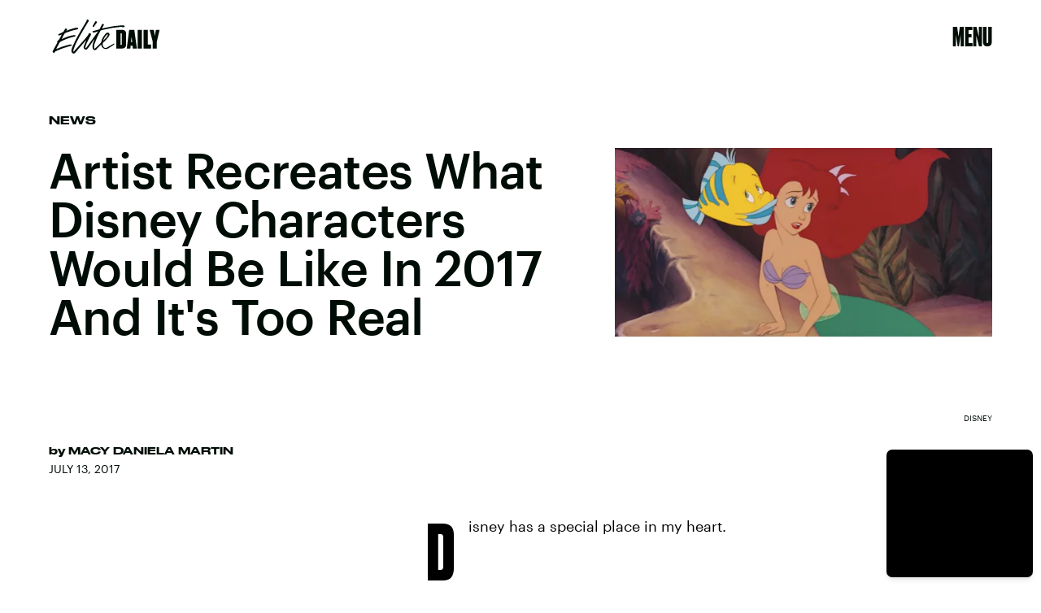

--- FILE ---
content_type: text/html; charset=utf-8
request_url: https://www.google.com/recaptcha/api2/aframe
body_size: 266
content:
<!DOCTYPE HTML><html><head><meta http-equiv="content-type" content="text/html; charset=UTF-8"></head><body><script nonce="BH7pFcUnopJt1hb4KEvCyA">/** Anti-fraud and anti-abuse applications only. See google.com/recaptcha */ try{var clients={'sodar':'https://pagead2.googlesyndication.com/pagead/sodar?'};window.addEventListener("message",function(a){try{if(a.source===window.parent){var b=JSON.parse(a.data);var c=clients[b['id']];if(c){var d=document.createElement('img');d.src=c+b['params']+'&rc='+(localStorage.getItem("rc::a")?sessionStorage.getItem("rc::b"):"");window.document.body.appendChild(d);sessionStorage.setItem("rc::e",parseInt(sessionStorage.getItem("rc::e")||0)+1);localStorage.setItem("rc::h",'1768727380838');}}}catch(b){}});window.parent.postMessage("_grecaptcha_ready", "*");}catch(b){}</script></body></html>

--- FILE ---
content_type: application/javascript
request_url: https://cdn2.bustle.com/2026/elitedaily/CardPage-154da8737b.js
body_size: 37972
content:
(globalThis.webpackChunk=globalThis.webpackChunk||[]).push([[964],{37(e,r,t){t.d(r,{A:()=>f});var n=t(7724),a=t(8401),o=t(7890),i=t(5843),l=Object.defineProperty,c=Object.defineProperties,s=Object.getOwnPropertyDescriptors,d=Object.getOwnPropertySymbols,p=Object.prototype.hasOwnProperty,u=Object.prototype.propertyIsEnumerable,m=(e,r,t)=>r in e?l(e,r,{enumerable:!0,configurable:!0,writable:!0,value:t}):e[r]=t,b=(e,r)=>{for(var t in r||(r={}))p.call(r,t)&&m(e,t,r[t]);if(d)for(var t of d(r))u.call(r,t)&&m(e,t,r[t]);return e};function f(e){const{href:r,children:t,onClick:l,className:d,sponsored:p,commerceTracking:u={}}=e,m=(0,i.E)(),f=a.A.wwwHost||e.wwwHost;let y=null==r?void 0:r.trim();if(!y)return t;const v=!(0,o.qC)(y,f);return v&&(y=m(y,u)),(0,n.Y)("a",(h=b(b({className:d,href:y,onClick:()=>null==l?void 0:l(r)},v&&{target:"_blank",rel:"noreferrer"}),p&&{rel:"sponsored"+(v?" noreferrer":"")}),c(h,s({children:t}))));var h}},199(e,r,t){t.d(r,{A:()=>_});var n=t(7724),a=t(9339),o=t(5589),i=t(3769),l=t(1922),c=t(5547),s=t(5241),d=t(5365);var p=Object.defineProperty,u=Object.getOwnPropertySymbols,m=Object.prototype.hasOwnProperty,b=Object.prototype.propertyIsEnumerable,f=(e,r,t)=>r in e?p(e,r,{enumerable:!0,configurable:!0,writable:!0,value:t}):e[r]=t,y=(e,r)=>{for(var t in r||(r={}))m.call(r,t)&&f(e,t,r[t]);if(u)for(var t of u(r))b.call(r,t)&&f(e,t,r[t]);return e};const v={"🂠":{action:"d1",circulationOrderId:"d2",contentId:"d3",contentIds:"d4",itemIndex:"m1"}};function h(e){const{className:r,crossSiteRelated:t,onDeckItems:o,ref:p,related:f,style:v={},theme:h}=e,{relatedContent:O,emailSignup:w}=o||{},P=w||{},{Component:A,headerText:C}=P,N=((e,r)=>{var t={};for(var n in e)m.call(e,n)&&r.indexOf(n)<0&&(t[n]=e[n]);if(null!=e&&u)for(var n of u(e))r.indexOf(n)<0&&b.call(e,n)&&(t[n]=e[n]);return t})(P,["Component","headerText"]),k=[...(null==f?void 0:f.nodes)||[],...(null==t?void 0:t.nodes)||[]],S=k.length>0,j=(0,l.G6)(c.LZ),Y=w&&!(0,s.Jd)()&&(0,l.G6)(c.Xt),I=S&&!j&&!Y,[D,z]=(0,a.J0)(!1);return(0,n.Y)("aside",{className:(0,d.A)(v.onDeck,r,"jIS",D&&"lKt",D&&v.sponsoredAdExpanded),ref:p,children:(0,n.FD)("div",{children:[(0,n.FD)("div",{className:(0,d.A)(v.section,v.emailSignup,"TnP"),style:Y?{display:"block"}:void 0,children:[C&&(0,n.Y)("div",{className:(0,d.A)("sfN",v.sectionHeader,v.sectionHeaderEmail),children:C}),A&&(0,n.Y)(A,y({theme:h},N))]}),I&&(0,n.Y)(g,{config:O,relatedContent:k,style:v,theme:h}),j&&(0,n.FD)("div",{className:(0,d.A)("G9M",v.section,v.reelsSection),children:[(0,n.Y)("div",{className:(0,d.A)("sfN",v.sectionHeader),children:"Suggested Reels"}),(0,n.Y)(i.A,{onSponsoredAdExpanded:z,variant:"inline"})]}),e.children]})})}function g(e){var r;const{config:t,relatedContent:i,style:l,theme:c}=e,{Component:s,headerText:p}=t||{},u=null==(r=i.map((e=>e.id)))?void 0:r.join(),m=(0,a.li)(null),b=(0,o.z)({eventMap:v,element:m,contextData:{contentIds:u}});return(0,n.FD)("div",{className:(0,d.A)(l.section,l.relatedContentSection),ref:m,children:[(0,n.Y)("div",{className:l.sectionHeader,children:p}),s&&(0,n.Y)(s,{relatedContent:i,sendEvent:b,theme:c})]})}var O=t(8401),w=t(1895),P=t(844);var A=t(8326);function C(e){const{className:r,EyebrowComponent:t,fallbackUrl:a,forceHideAuthors:o,loading:i,PostMetaComponent:l,relatedContent:c,needsSpacing:s=!0,omitTimeElement:p,sendEvent:u,size:m,showTime:b=!0,style:f={}}=e;return(0,n.Y)("div",{className:(0,d.A)(f.relatedContent,r,i&&f.loading,"bVd"),children:null==c?void 0:c.map(((e,r)=>{var c;const{authorConnection:y,id:v,metaImage:h,path:g,publishedAt:C,showAuthors:N,title:k,vertical:S}=e,j=e.site,{teaser:Y}=e,{header:I}=e,{primaryMedia:D}=e,z=null==(c=null==I?void 0:I.card)?void 0:c.image,{image:T,title:x}=Y||{},F=T||z||D||h,{description:E,focalpoint:M,url:L}=F||{},B=M?{"fp-x":M[0],"fp-y":M[1]}:void 0,{nodes:U}=y||{},{name:R}=S||{},W=g?"a":"div",H=O.A.wwwHost!==j.url,K=g&&(H?`${j.url}${g}`:g),V=N&&!o&&U&&!H;return(0,n.FD)(W,{className:(0,d.A)(f.item,"zZ_"),href:K,onClick:()=>u({action:"Tap",contentId:v,itemIndex:r}),children:[l&&(0,n.Y)(l,{category:R,className:f.meta,node:e,omitTimeElement:p,time:b&&C}),(0,n.Y)("div",{className:f.imageContainer,children:(0,n.Y)(w.A,{alt:E||"",needsSpacing:s,params:B,size:m,src:L||(i?void 0:a)})}),(0,n.FD)("div",{className:f.content,children:[!H&&t&&(0,n.Y)(t,{node:e}),(0,n.Y)("div",{className:f.title,children:x||k}),V&&(0,n.FD)("div",{className:f.author,children:[(0,n.Y)("span",{children:"By "}),(0,P.wJ)(U.map((e=>(0,n.Y)("span",{className:f.authorName,children:e.name},e.path))))]}),H&&(0,n.Y)(A.A,{url:K,className:(0,d.A)("H60",f.externalLogo)})]})]},v)}))})}const N={relatedContent:"FZb",item:"vok",content:"Msl",imageContainer:"OO4",title:"D-3",author:"bIJ"};var k=Object.defineProperty,S=Object.defineProperties,j=Object.getOwnPropertyDescriptors,Y=Object.getOwnPropertySymbols,I=Object.prototype.hasOwnProperty,D=Object.prototype.propertyIsEnumerable,z=(e,r,t)=>r in e?k(e,r,{enumerable:!0,configurable:!0,writable:!0,value:t}):e[r]=t;function T(e){return(0,n.Y)(C,(r=((e,r)=>{for(var t in r||(r={}))I.call(r,t)&&z(e,t,r[t]);if(Y)for(var t of Y(r))D.call(r,t)&&z(e,t,r[t]);return e})({},e),S(r,j({fallbackUrl:"https://imgix.bustle.com/uploads/image/2021/5/13/b81149ea-1354-4ddc-88b0-5a566944c89d-elitedaily_socialshare.jpg",size:[138,138],showAuthors:!0,style:N}))));var r}var x=t(1450),F=t(851),E=t(9700);function M(e){const{style:r={},source:t,onMessage:a,onSignup:o,zoneId:i}=e;return(0,n.Y)("div",{className:(0,d.A)(E.A.signup,r.signup),children:(0,n.Y)(x.A,{onMessage:a,onSignup:o,ButtonComponent:F.A,inputClass:r.email,placeholder:"enter your email address...",style:E.A,source:t,zoneId:i})})}function L(e){const[r,t]=(0,a.J0)(),[o,i]=(0,a.J0)();return(0,n.FD)("div",{className:"r-0",children:[(0,n.Y)("h2",{children:"Don't miss a thing"}),(0,n.Y)("p",{children:r||"Be the first to know what's trending, straight from Elite Daily"}),!o&&(0,n.Y)(M,{className:"H9W",onMessage:t,onSignup:()=>{const{onSignup:r}=e;i(!0),null==r||r()},source:"OnDeck"})]})}const B={onDeck:"fX2",section:"lqj",slideIn:"ohH",sectionHeader:"z3b"};var U=Object.defineProperty,R=Object.defineProperties,W=Object.getOwnPropertyDescriptors,H=Object.getOwnPropertySymbols,K=Object.prototype.hasOwnProperty,V=Object.prototype.propertyIsEnumerable,J=(e,r,t)=>r in e?U(e,r,{enumerable:!0,configurable:!0,writable:!0,value:t}):e[r]=t;function _(e){const{related:r}=e,{nodes:t}=r||{};return(0,n.Y)(h,(a=((e,r)=>{for(var t in r||(r={}))K.call(r,t)&&J(e,t,r[t]);if(H)for(var t of H(r))V.call(r,t)&&J(e,t,r[t]);return e})({},e),R(a,W({relatedContent:t,style:B,onDeckItems:{emailSignup:{Component:L},relatedContent:{Component:T,headerText:"More like this"}}}))));var a}},263(e,r,t){t.d(r,{A:()=>O});var n=t(7724),a=t(9339),o=t(1450),i=t(3091),l=t(2267),c=t(9617),s=t(5365),d=Object.defineProperty,p=Object.defineProperties,u=Object.getOwnPropertyDescriptors,m=Object.getOwnPropertySymbols,b=Object.prototype.hasOwnProperty,f=Object.prototype.propertyIsEnumerable,y=(e,r,t)=>r in e?d(e,r,{enumerable:!0,configurable:!0,writable:!0,value:t}):e[r]=t,v=(e,r)=>{for(var t in r||(r={}))b.call(r,t)&&y(e,t,r[t]);if(m)for(var t of m(r))f.call(r,t)&&y(e,t,r[t]);return e},h=(e,r)=>p(e,u(r));const g=e=>{const{card:r,asset:t,className:a,mediaClassProperties:o,size:i,tabletBreakpoint:s,desktopBreakpoint:d}=e,{__typename:p,height:u,width:m}=t||{};if(t)return(0,n.FD)("div",{className:a,children:["Video"===p&&(0,n.Y)(l.A,h(v({},o),{video:t})),"Image"===p&&(0,n.Y)(c.A,h(v({},o),{card:r,image:t,size:i||[m,u],tabletBreakpoint:s,desktopBreakpoint:d,noSpacing:!0}))]})};function O(e){const{card:r,cardContext:t,className:l,style:c={},size:d,tabletBreakpoint:p,desktopBreakpoint:u,zoneId:m,isFirstCardOnPage:b,inQuizCard:f}=e,{fields:y,lists:v,buttonText:h,successText:O,foreground:w,newsletterBackground:P,formBackground:A,settings:C}=r||{},{title:N,description:k}=y||{},{effect:S}=C||{},j={className:c.cardMedia,mediaClass:c.media},[Y,I]=(0,a.J0)(null),[D,z]=(0,a.J0)(!1);return(0,n.Y)("div",{className:(0,s.A)(l,c.wrapper,c[t],f&&c.inQuizCard,b&&c.firstCard,c[S],D&&c.subscribed,Y&&c.withMessage),children:(0,n.FD)("div",{className:c.cardNewsletter,children:[(0,n.Y)(g,{card:r,asset:P,className:c.background,mediaClassProperties:j,size:[414,736],tabletBreakpoint:[768,1350],desktopBreakpoint:[2e3,1090]}),(0,n.Y)(g,{asset:w,className:c.foreground,mediaClassProperties:j,size:d,tabletBreakpoint:p,desktopBreakpoint:u}),(0,n.FD)("div",{className:c.cardMeta,children:[(0,n.Y)("div",{className:c.cardTitle,children:N}),k&&(0,n.Y)(i.A,{className:c.cardDesc,mobiledocs:k}),(0,n.Y)(o.A,{style:c,ButtonComponent:function(e){const{className:r,submitting:t}=e;return(0,n.Y)("button",{className:r,disabled:t,type:"submit",children:h})},InputWrapper:function({children:e}){return(0,n.FD)("div",{className:(0,s.A)(c.inputWrapper,A&&c.withBackground),children:[(0,n.Y)(g,{asset:A,className:c.formBackground,mediaClassProperties:j,size:[374,49],tabletBreakpoint:[500,56]}),e]})},newsletterLists:v,placeholder:"enter your e-mail address...",onSignup:()=>z(!0),onMessage:e=>I(e),source:"NewsletterCard",successMessage:O,zoneId:m})]}),Y&&(0,n.Y)("div",{className:c.message,children:Y})]})})}},368(e,r,t){t.d(r,{A:()=>A});var n=t(7724),a=t(9339),o=t(6018),i=t(5999),l=t(3091),c=t(7647),s=t(2973),d=t(4288),p=t(1555);var u=t(5365);function m(e){const{collectionItems:r,leftMarkerVisible:t,rightMarkerVisible:a,siteStyle:o={}}=e;return(0,n.FD)(n.FK,{children:[(0,n.Y)("button",{onClick:()=>{var t;null==(t=e.onBack)||t.call(e),r.current.scrollLeft-=392},disabled:!t,className:(0,u.A)("A4o",o.carouselButton,"fYB"),title:"Previous page",tabIndex:-1}),(0,n.Y)("button",{onClick:()=>{var t;null==(t=e.onForward)||t.call(e),r.current.scrollLeft+=392},disabled:!a,className:(0,u.A)("A4o",o.carouselButton,"u0x"),title:"Next page",tabIndex:-1})]})}function b(e){const{card:r,zoneId:t,siteStyle:b={},CardComponent:f}=e,{fields:y,variant:v}=r||{},{title:h,description:g}=y||{},[O,w]=(0,a.J0)(!1),[P,A]=(0,a.J0)(!0),C=(0,a.li)(null),N=(0,a.li)(null),k=(0,a.li)(null),S=e.useInfiniteFeed||i.A,{FeedBoundary:j,items:Y}=S({card:r,horizontalScroll:!0,id:t}),[I,D]=(0,a.J0)([]),z=I.concat(Y||[]),{trackCardEvent:T,elementRef:x}=(0,d.W$)();return(0,o.B4)(C,{container:k,onEnter:()=>w(!1),onExit:()=>w(!0)}),(0,o.B4)(N,{container:k,onEnter:()=>A(!1),onExit:()=>A(!0)}),(0,n.FD)("div",{ref:x,className:(0,u.A)("WPq",b.card),children:[(h||g)&&(0,n.FD)("div",{className:(0,u.A)("pdB",b.titleArea),children:[h&&(0,n.Y)("div",{className:b.displayTitle,children:(0,n.Y)(s.Ay,{mobiledocs:h})}),g&&(0,n.Y)(l.A,{className:(0,u.A)("E3A",b.description),mobiledocs:g})]}),(0,n.Y)(m,{onForward:e=>{null==T||T({action:"Tap",index:e,label:"Next"})},onBack:e=>{null==T||T({action:"Tap",index:e,label:"Previous"})},collectionItems:k,leftMarkerVisible:O,rightMarkerVisible:P,siteStyle:b}),(0,n.Y)("div",{className:(0,u.A)("wpT",b.productWrapper),children:(0,n.FD)("div",{className:(0,u.A)("rJ3",b.products),ref:k,children:[(0,n.Y)("div",{className:"vBK",ref:C}),(0,n.Y)(p.A,{collectionSiblings:Y,onAdFulfilled:D}),z.map(((e,r)=>{const{card:t,id:a}=e;return(0,n.Y)(c.A,{applyOwnTheme:!1,card:t,CardComponent:f,className:(0,u.A)("mLA",b.product),index:r,onClick:()=>null==T?void 0:T({action:"Tap",label:"Product"}),parentVariant:v,zoneId:a},a)})),j&&(0,n.Y)(j,{}),(0,n.Y)("div",{className:"vBK",ref:N})]})})]})}const f={displayTitle:"Zhx",card:"Nub",description:"VaX",productWrapper:"mTb"};var y=Object.defineProperty,v=Object.defineProperties,h=Object.getOwnPropertyDescriptors,g=Object.getOwnPropertySymbols,O=Object.prototype.hasOwnProperty,w=Object.prototype.propertyIsEnumerable,P=(e,r,t)=>r in e?y(e,r,{enumerable:!0,configurable:!0,writable:!0,value:t}):e[r]=t;function A(e){return(0,n.Y)(b,(r=((e,r)=>{for(var t in r||(r={}))O.call(r,t)&&P(e,t,r[t]);if(g)for(var t of g(r))w.call(r,t)&&P(e,t,r[t]);return e})({},e),v(r,h({siteStyle:f}))));var r}},443(e,r,t){t.d(r,{A:()=>o});var n=t(7724);var a=t(5365);function o(e){const{className:r,model:t,OnDeck:o,ref:i,theme:l}=e,{crossSiteRelated:c,id:s,related:d}=t||{};return o?(0,n.Y)(o,{className:(0,a.A)("rhF",r),contentId:s,crossSiteRelated:c,related:d,ref:i,theme:l}):null}},634(e,r,t){t.d(r,{A:()=>h});var n=t(7724),a=t(8401),o=t(1765),i=t(5282),l=t(9466),c=t(460);const s=`https://content.jwplatform.com/libraries/${a.A.jwplayerPlayerId}.js`;let d,p=1;function u(e){return{client:"googima",vpaidcontrols:!0,tag:c.Ay.getVastTag(e)}}var m=t(6018);var b=t(5365),f=Object.defineProperty,y=(e,r,t)=>((e,r,t)=>r in e?f(e,r,{enumerable:!0,configurable:!0,writable:!0,value:t}):e[r]=t)(e,"symbol"!=typeof r?r+"":r,t);class v extends o.uA{constructor(e){super(...arguments),y(this,"state",{loaded:!1,error:!1}),y(this,"loadAndSetup",(()=>{const{currentModel:e,videoKey:r,autostart:t}=this.props,n=null==e?void 0:e.id;this.isSponsoredPlayer?function(e){(0,l.k0)(`https://cdn.jwplayer.com/players/${e}.js`)}(r):(d||(d=(0,l.k0)(s)),d).then((()=>{const e={autostart:t,mute:t,playlist:`https://cdn.jwplayer.com/v2/media/${r}`,advertising:u(n),ga:{}},a=this.player=window.jwplayer(this.jwplayerId).setup(e);a.on("ready",(()=>this.onReady())),a.on("playlistItem",(e=>this.onPlaylistItem(e))),a.on("setupError",(e=>this.onError(e))),a.on("error",(e=>this.onError(e))),a.on("play",(e=>this.onPlay(e)))}))}));const{videoKey:r}=e;this.isSponsoredPlayer=r&&-1!==r.indexOf("-"),this.videoKey=this.isSponsoredPlayer?r.split("-")[1]:r,this.playerId=this.isSponsoredPlayer?r.split("-")[0]:a.A.jwplayerPlayerId,this.jwplayerId=this.isSponsoredPlayer?`botr_${this.playerId}_${this.videoKey}_div`:"jwplayer-video-"+p++}componentDidMount(){(0,m.lB)(this.rootElement,{onEnter:this.loadAndSetup,offset:m.eq})}componentWillUnmount(){const e=this.player;e&&e.remove()}onReady(){const e=this.props.onReady;e&&e(),this.setState({loaded:!0})}onPlaylistItem({item:e}){const r=this.props.onPlaylistItem;r&&r(e)}onError(){this.setState({loaded:!0,error:!0})}onPlay(e){const{onPlay:r}=this.props;r&&r(e)}render(e,r){const{loaded:t}=r,{LoadingComponent:a}=e;return(0,n.FD)("div",{className:(0,b.A)("_Qy",e.className),ref:e=>this.rootElement=e,children:[(0,n.Y)("div",{id:this.jwplayerId,"data-player-id":this.playerId,"data-media-id":this.videoKey,className:t&&"N-H"}),!t&&a&&(0,n.Y)(a,{className:"mY6"})]})}}const h=(0,i.lM)(v)},1555(e,r,t){t.d(r,{A:()=>f});var n=t(7724),a=t(460),o=t(3088);var i=Object.defineProperty,l=Object.defineProperties,c=Object.getOwnPropertyDescriptors,s=Object.getOwnPropertySymbols,d=Object.prototype.hasOwnProperty,p=Object.prototype.propertyIsEnumerable,u=(e,r,t)=>r in e?i(e,r,{enumerable:!0,configurable:!0,writable:!0,value:t}):e[r]=t,m=(e,r)=>{for(var t in r||(r={}))d.call(r,t)&&u(e,t,r[t]);if(s)for(var t of s(r))p.call(r,t)&&u(e,t,r[t]);return e},b=(e,r)=>l(e,c(r));function f(e){return(0,n.Y)(o.A,b(m({},a.Ay.getAdProps({adType:"product"})),{onAdDidRender:(r,t)=>{var n,a,o,i,l;const c=null==(a=null==(n=document.getElementById(null==t?void 0:t.divID))?void 0:n.querySelector("iframe"))?void 0:a.contentWindow,s=null==(o=null==c?void 0:c.BDGA)?void 0:o.GamPayload;if(!s)return;const{cardZone:d,clickTrackers:p}=s.placement||{},u=null==(l=null==(i=null==d?void 0:d.card)?void 0:i.feature)?void 0:l.card;if(!u)return;const f=u.cardZones.nodes;if(!(null==f?void 0:f.length))return;const y=f.map((r=>{var t,n,a;const o=function(e,r=[]){if(!e)return e;const t=JSON.stringify(e).replace(/click:\/\/(\d+)/g,((e,t)=>{var n;const a=Number(t)-1;return null!=(n=r[a])?n:""}));return JSON.parse(t)}(r.card,p),i=(null==o?void 0:o.fields)||{};i.linkUrl&&(i.linkUrl=s.clickUrl+i.linkUrl);const l=null==o?void 0:o.product,c=null==(t=null==l?void 0:l.sources)?void 0:t.map((e=>b(m({},e),{linkUrl:s.clickUrl+e.linkUrl}))),d=(null==(a=null==(n=e.collectionSiblings[0])?void 0:n.card)?void 0:a.variant)||(null==o?void 0:o.variant);return b(m({},r),{card:b(m({},o),{fields:i,variant:d,product:b(m({},l),{sources:c})})})}));e.onAdFulfilled(y)},adParentClassName:"gd4"}))}},1821(e,r,t){function n(e,r="id"){return e.reduce(((e,t)=>(e[t[r]]=t,e)),{})}function a(e){let r,t=e.length-1,n=0;for(;t>0;t--)n=Math.floor(Math.random()*(t+1)),r=e[t],e[t]=e[n],e[n]=r;return e}t.d(r,{G:()=>n,k4:()=>a})},2099(e,r,t){t.d(r,{A:()=>m});var n=t(7724),a=t(6973);const o={galleryItem:"IWn",imageWrapper:"NPQ",bundleItem:"IpZ",cardMedia:"vj0",media:"rg4",caption:"wvJ"};var i=Object.defineProperty,l=Object.defineProperties,c=Object.getOwnPropertyDescriptors,s=Object.getOwnPropertySymbols,d=Object.prototype.hasOwnProperty,p=Object.prototype.propertyIsEnumerable,u=(e,r,t)=>r in e?i(e,r,{enumerable:!0,configurable:!0,writable:!0,value:t}):e[r]=t;function m(e){const{inFeatureCardPage:r}=e;return(0,n.Y)(a.A,(t=((e,r)=>{for(var t in r||(r={}))d.call(r,t)&&u(e,t,r[t]);if(s)for(var t of s(r))p.call(r,t)&&u(e,t,r[t]);return e})({},e),l(t,c({size:[390,390],sizeTabletUp:r?[727,727]:[576,576],sizeDesktopUp:r?[1014,1014]:[602,602],style:o,noSpacing:!0}))));var t}},2267(e,r,t){t.d(r,{A:()=>m});var n=t(7724),a=t(9843);const o={controls:"JHj",volume:"LJm",muted:"nKF"};var i=Object.defineProperty,l=Object.defineProperties,c=Object.getOwnPropertyDescriptors,s=Object.getOwnPropertySymbols,d=Object.prototype.hasOwnProperty,p=Object.prototype.propertyIsEnumerable,u=(e,r,t)=>r in e?i(e,r,{enumerable:!0,configurable:!0,writable:!0,value:t}):e[r]=t;function m(e){const{style:r={}}=e;return(0,n.Y)(a.A,(t=((e,r)=>{for(var t in r||(r={}))d.call(r,t)&&u(e,t,r[t]);if(s)for(var t of s(r))p.call(r,t)&&u(e,t,r[t]);return e})({},e),i={videoStyle:o,controlsClasses:{controls:r.controls}},l(t,c(i))));var t,i}},2486(e,r,t){t.d(r,{A:()=>W});var n=t(7724),a=t(8149),o=t(2099),i=t(2525),l=t(9634),c=t(9709),s=t(7593),d=t(4385),p=t(9273),u=t(4325),m=t(6155),b=t(6353),f=t(2984),y=t(7721),v=t(7533),h=t(5872),g=t(7872),O=t(5002),w=t(9314),P=t(9252),A=t(3302),C=t(3839),N=t(7135),k=t(3192),S=t(8945),j=t(7647),Y=t(3091);const I={cardProductCollection:"_QN",sponsor:"DGI",displayTitle:"tGc",displayDesc:"NK3",titleArea:"jCY",withTitle:"pWY",products:"dpJ"};var D=t(5365),z=t(4288),T=t(368),x=Object.defineProperty,F=Object.defineProperties,E=Object.getOwnPropertyDescriptors,M=Object.getOwnPropertySymbols,L=Object.prototype.hasOwnProperty,B=Object.prototype.propertyIsEnumerable,U=(e,r,t)=>r in e?x(e,r,{enumerable:!0,configurable:!0,writable:!0,value:t}):e[r]=t;const R={gallery:{asymmetric:o.A,natural2Up:i.A,natural3Up:l.A,runway:c.A},headline:{simple:s.A,split:d.A,overlay:p.A,insetImage:u.A,emphasized:m.A},icon:{inset:b.A,split:f.A},jwplayer:{default:y.A},map:{feature:v.A},media:{contentWidth:h.A,inset:g.A},newsletter:{split:O.A},oembed:{unadorned:w.A},paragraph:{credits:P.A},product:{split:A.A,focused:C.A,compact:N.A,affiliate:k.A},productCollection:{runway:S.A,gridAffiliate:function(e){const{card:r,CardComponent:t,className:a}=e,{cardZones:o,fields:i}=r||{},{title:l,description:c,sponsor:s}=i||{},d=(null==o?void 0:o.nodes)||[],{trackCardEvent:p,elementRef:u}=(0,z.W$)();return(0,n.FD)("div",{ref:u,className:(0,D.A)(I.cardProductCollection,a),children:[l&&(0,n.Y)(Y.A,{className:I.displayTitle,mobiledocs:l}),s&&(0,n.FD)("div",{className:I.sponsor,children:["Sponsored by ",(0,n.Y)("span",{children:s})]}),c&&(0,n.Y)(Y.A,{className:I.displayDesc,mobiledocs:c}),(0,n.Y)("div",{className:I.products,children:null==d?void 0:d.map(((e,r)=>{const{card:a,id:o}=e,{productId:i}=(null==a?void 0:a.fields)||{};return(0,n.Y)(j.A,{applyOwnTheme:!1,card:a,CardComponent:t,className:I.cardZone,index:r,onClick:()=>{null==p||p({action:"Tap",label:"Product",assetId:i})},style:I,zoneId:o},o)}))})]})},runwayAffiliate:T.A}};function W(e){return(0,n.Y)(a.A,(r=((e,r)=>{for(var t in r||(r={}))L.call(r,t)&&U(e,t,r[t]);if(M)for(var t of M(r))B.call(r,t)&&U(e,t,r[t]);return e})({},e),F(r,E({CardComponents:R,inCardPage:!0}))));var r}},2503(e,r,t){t.d(r,{EX:()=>b,O4:()=>m,WQ:()=>v,cg:()=>f,kA:()=>g,rP:()=>y,z4:()=>h});var n=t(7724),a=t(3088),o=t(460),i=t(2371),l=Object.defineProperty,c=Object.getOwnPropertySymbols,s=Object.prototype.hasOwnProperty,d=Object.prototype.propertyIsEnumerable,p=(e,r,t)=>r in e?l(e,r,{enumerable:!0,configurable:!0,writable:!0,value:t}):e[r]=t,u=(e,r)=>{for(var t in r||(r={}))s.call(r,t)&&p(e,t,r[t]);if(c)for(var t of c(r))d.call(r,t)&&p(e,t,r[t]);return e};function m(e){return(0,n.Y)(a.A,u({},o.Ay.getAdProps(u({adType:i.m0},e))))}function b(e){return(0,n.Y)(a.A,u({},o.Ay.getAdProps(u({adType:i.gA},e))))}function f(e){return(0,n.Y)(a.A,u({},o.Ay.getAdProps(u({adType:i.sJ},e))))}function y(e){return(0,n.Y)(a.A,u({},o.Ay.getAdProps(u({adType:i.xI},e))))}function v(e){return(0,n.Y)(a.A,u({},o.Ay.getAdProps(u({adType:i.eG},e))))}function h(e){return(0,n.Y)(a.A,u({},o.Ay.getAdProps(u({adType:i.Bn},e))))}function g(e){return(0,n.Y)(a.A,u({},o.Ay.getAdProps(u({adType:i.Ef},e))))}},2525(e,r,t){t.d(r,{A:()=>m});var n=t(7724),a=t(6973);const o={galleryItems:"uT7",galleryItem:"FDO",imageWrapper:"T4J",cardMedia:"jWP",bundleItem:"E5g",caption:"MO9"};var i=Object.defineProperty,l=Object.defineProperties,c=Object.getOwnPropertyDescriptors,s=Object.getOwnPropertySymbols,d=Object.prototype.hasOwnProperty,p=Object.prototype.propertyIsEnumerable,u=(e,r,t)=>r in e?i(e,r,{enumerable:!0,configurable:!0,writable:!0,value:t}):e[r]=t;function m(e){const{inFeatureCardPage:r}=e;return(0,n.Y)(a.A,(t=((e,r)=>{for(var t in r||(r={}))d.call(r,t)&&u(e,t,r[t]);if(s)for(var t of s(r))p.call(r,t)&&u(e,t,r[t]);return e})({},e),l(t,c({size:[390],sizeTabletUp:r?[564]:[362],sizeDesktopUp:r?[644]:[386],style:o,useNaturalSizing:!0}))));var t}},2722(e,r,t){t.d(r,{A:()=>m});var n=t(7724),a=t(8213);var o=t(5365),i=Object.defineProperty,l=Object.defineProperties,c=Object.getOwnPropertyDescriptors,s=Object.getOwnPropertySymbols,d=Object.prototype.hasOwnProperty,p=Object.prototype.propertyIsEnumerable,u=(e,r,t)=>r in e?i(e,r,{enumerable:!0,configurable:!0,writable:!0,value:t}):e[r]=t;function m(e){const r=e,{className:t,format:i="short"}=r,m=((e,r)=>{var t={};for(var n in e)d.call(e,n)&&r.indexOf(n)<0&&(t[n]=e[n]);if(null!=e&&s)for(var n of s(e))r.indexOf(n)<0&&p.call(e,n)&&(t[n]=e[n]);return t})(r,["className","format"]);return(0,n.Y)(a.A,(b=((e,r)=>{for(var t in r||(r={}))d.call(r,t)&&u(e,t,r[t]);if(s)for(var t of s(r))p.call(r,t)&&u(e,t,r[t]);return e})({},m),f={className:(0,o.A)("yj3",t),formatDate:e=>{const r="short"===i&&new Date(e).toLocaleString("en-US",{year:"2-digit",month:"2-digit",day:"2-digit"});return r&&r.replace(/\//g,".")}},l(b,c(f))));var b,f}},2778(e,r,t){t.d(r,{A:()=>b});var n=t(7724),a=t(7890),o=Object.defineProperty,i=Object.defineProperties,l=Object.getOwnPropertyDescriptors,c=Object.getOwnPropertySymbols,s=Object.prototype.hasOwnProperty,d=Object.prototype.propertyIsEnumerable,p=(e,r,t)=>r in e?o(e,r,{enumerable:!0,configurable:!0,writable:!0,value:t}):e[r]=t,u=(e,r)=>{for(var t in r||(r={}))s.call(r,t)&&p(e,t,r[t]);if(c)for(var t of c(r))d.call(r,t)&&p(e,t,r[t]);return e},m=(e,r)=>i(e,l(r));function b(e){const{children:r,className:t,href:o,onClick:i,rel:l,Tag:c,target:s,title:d}=e,p=o&&"string"==typeof o&&(0,a.bI)(o,s,l);p&&e["data-skimlink"]&&(p["data-skimlink"]=!0);const b={className:t,onClick:i,title:d};return p?(0,n.Y)("a",m(u(u({},b),p),{children:r})):c?(0,n.Y)(c,m(u({},b),{children:r})):r||null}},2973(e,r,t){t.d(r,{Ay:()=>f,Of:()=>v,tr:()=>y});var n=t(7724),a=t(1765),o=t(3091),i=Object.defineProperty,l=Object.defineProperties,c=Object.getOwnPropertyDescriptors,s=Object.getOwnPropertySymbols,d=Object.prototype.hasOwnProperty,p=Object.prototype.propertyIsEnumerable,u=(e,r,t)=>r in e?i(e,r,{enumerable:!0,configurable:!0,writable:!0,value:t}):e[r]=t,m=(e,r)=>{for(var t in r||(r={}))d.call(r,t)&&u(e,t,r[t]);if(s)for(var t of s(r))p.call(r,t)&&u(e,t,r[t]);return e},b=(e,r)=>l(e,c(r));function f(e){const r=e,{allowHeadings:t=!0,allowLinks:i=!0,allowLists:l}=r,c=((e,r)=>{var t={};for(var n in e)d.call(e,n)&&r.indexOf(n)<0&&(t[n]=e[n]);if(null!=e&&s)for(var n of s(e))r.indexOf(n)<0&&p.call(e,n)&&(t[n]=e[n]);return t})(r,["allowHeadings","allowLinks","allowLists"]),u=m(m(m({aside:a.FK,blockquote:a.FK,p:a.FK,"pull-quote":a.FK},!t&&{h1:a.FK,h2:a.FK}),!i&&{a:a.FK}),!l&&{ol:a.FK,ul:a.FK});return(0,n.Y)(o.A,b(m({},c),{TagMap:u,vdomOnly:!0}))}function y(e){const{mobiledocs:r}=e;if(r)return"string"==typeof r?r:(0,n.Y)(f,b(m({},e),{allowLinks:!1}))}function v(e){const r={aside:a.FK,blockquote:a.FK,p:a.FK,"pull-quote":a.FK,ol:a.FK,ul:a.FK,h1:"p",h2:"p"};return(0,n.Y)(o.A,b(m({},e),{TagMap:r,vdomOnly:!0}))}},2984(e,r,t){t.d(r,{A:()=>m});var n=t(7724),a=t(9505);const o={wrapper:"bpo",cardIcon:"IsO",controlSpacing:"wPt",inContentCard:"mHc",cardEyebrow:"FQt",eyebrowText:"oha",cardText:"pYl",imageWrapper:"o7z",cardMedia:"LLv",media:"h_j",duotoneClass:"EhP",withCutout:"w5u",mediaAttribution:"ec8",iconWrapper:"kb4",cardMeta:"ifW",cardTitle:"A-k",cardDescription:"fmp",withSpraypaint:"vxE",fontSizeMobileXSmall:"cWm",fontSizeMobileSmall:"wiZ",fontSizeMobileRegular:"aMo",fontSizeMobileLarge:"nK-",fontSizeMobileXLarge:"Z9H",fontSizeDesktopXSmall:"xi3",fontSizeDesktopSmall:"Hdj",fontSizeDesktopRegular:"HTb",fontSizeDesktopLarge:"iHj",fontSizeDesktopXLarge:"XCS"};var i=Object.defineProperty,l=Object.defineProperties,c=Object.getOwnPropertyDescriptors,s=Object.getOwnPropertySymbols,d=Object.prototype.hasOwnProperty,p=Object.prototype.propertyIsEnumerable,u=(e,r,t)=>r in e?i(e,r,{enumerable:!0,configurable:!0,writable:!0,value:t}):e[r]=t;function m(e){return(0,n.Y)(a.A,(r=((e,r)=>{for(var t in r||(r={}))d.call(r,t)&&u(e,t,r[t]);if(s)for(var t of s(r))p.call(r,t)&&u(e,t,r[t]);return e})({},e),l(r,c({size:[250,440],tabletBreakpoint:[500,600],desktopBreakpoint:[630,600],iconSize:[140],iconSizeTabletUp:[200],style:o,customDuotone:!0}))));var r}},3091(e,r,t){t.d(r,{A:()=>C});var n=t(7724),a=t(1765),o=t(5282),i=t(7783),l=t(1821),c=t(9910),s=t(5365),d=t(37),p=t(4288);function u(e){const{options:r,zone:t}=e||{},{CardComponent:a,contentWidth:o,style:i}=r,{card:l,id:c}=t,{elementRef:s}=(0,p.W$)();return(0,n.Y)(a,{applyOwnTheme:!1,card:l,cardContext:"mobiledocCard",contentWidth:o,ref:s,styleFromPage:i,zoneId:c})}var m=Object.defineProperty,b=Object.defineProperties,f=Object.getOwnPropertyDescriptors,y=Object.getOwnPropertySymbols,v=Object.prototype.hasOwnProperty,h=Object.prototype.propertyIsEnumerable,g=(e,r,t)=>r in e?m(e,r,{enumerable:!0,configurable:!0,writable:!0,value:t}):e[r]=t,O=(e,r)=>{for(var t in r||(r={}))v.call(r,t)&&g(e,t,r[t]);if(y)for(var t of y(r))h.call(r,t)&&g(e,t,r[t]);return e},w=(e,r,t)=>g(e,"symbol"!=typeof r?r+"":r,t);const P={DividerCard:function(){return null},ZoneCard:function(e){const{options:r,payload:t}=e||{},{cardZone:a}=(0,p.W$)(),{id:o}=t||{},{zonesById:i}=r,l=i[o]||{};if(null==l?void 0:l.card)return(0,n.Y)(p.wj,{cardZone:l,parentCardZone:a,children:(0,n.Y)(u,{options:r,zone:l})})}};class A extends a.uA{constructor(){var e,r;super(...arguments),w(this,"renderMobiledoc",function(e){const{classNames:r={},commerceTracking:t,currentModel:a,style:o={},switchQuotes:l,wwwHost:p,onLinkClick:u,TagMap:m}=e,b=O({h1:"h2",h2:"h3",a:(0,i.Uc)(d.A,{wwwHost:p,onClick:u,className:(0,s.A)(r.link,o.link)||void 0,sponsored:null==a?void 0:a.sponsored,commerceTracking:t}),blockquote:(0,i.Uc)("blockquote",{className:l?(0,s.A)(r.pullQuote,o.pullQuote)||void 0:(0,s.A)(r.blockQuote,o.blockQuote)||void 0}),aside:(0,i.Uc)("blockquote",{className:l?(0,s.A)(r.blockQuote,o.blockQuote)||void 0:(0,s.A)(r.pullQuote,o.pullQuote)||void 0}),"pull-quote":(0,i.Uc)("blockquote",{className:(0,s.A)(r.pullQuote,o.pullQuote)||void 0})},m);return(0,c.l)({getMarkupComponent:e=>b[e]||e,getCardComponent:r=>({payload:t})=>{const a=(e.CardRenderers||P)[r];return a&&(0,n.Y)(a,{payload:t,options:e})}})}((e=O({},this.props),r={zonesById:(0,l.G)(this.props.zones||[]),MobiledocComponent:A},b(e,f(r))))),w(this,"shouldComponentUpdate",(e=>e.mobiledocs!==this.props.mobiledocs))}render(){const{mobiledocs:e,classNames:r,className:t,ref:a,vdomOnly:o}=this.props;if(!e)return;const i=(Array.isArray(e)?e:[e]).map((e=>e&&this.renderMobiledoc(e)));return o?i:(0,n.Y)("div",{className:(0,s.A)(r&&r.mobiledoc,t),ref:a,children:i})}}const C=(0,o.lM)(A)},3192(e,r,t){t.d(r,{A:()=>z});var n=t(7724),a=t(2778),o=t(1895),i=t(9410),l=t(4699),c=t(5843),s=t(5547),d=t(1922);const p={productCard:"_hn",multiSource:"Sbj",productImageSpacingWrapper:"fA1",containImage:"I-F",top:"_5P",productName:"yDC",inRunway:"PBT",source:"S7x",sponsor:"sl9",productPrices:"jpE",productDiscountPrice:"tiE",cta:"uZY",productButton:"uyb"};var u=t(5365),m=t(4288),b=Object.defineProperty,f=Object.defineProperties,y=Object.getOwnPropertyDescriptors,v=Object.getOwnPropertySymbols,h=Object.prototype.hasOwnProperty,g=Object.prototype.propertyIsEnumerable,O=(e,r,t)=>r in e?b(e,r,{enumerable:!0,configurable:!0,writable:!0,value:t}):e[r]=t,w=(e,r)=>{for(var t in r||(r={}))h.call(r,t)&&O(e,t,r[t]);if(v)for(var t of v(r))g.call(r,t)&&O(e,t,r[t]);return e},P=(e,r)=>f(e,y(r));function A(e){const{card:r,style:t={},parentVariant:b}=e,{product:f,fields:y}=r||{},{name:v,buttonText:h,linkUrl:g,sponsor:O}=y||{},{name:A,primaryMedia:C,sources:N}=f||{},{linkUrl:k,name:S}=(null==N?void 0:N[0])||{},{id:j,url:Y}=C||{},I=v||A,D=(null==N?void 0:N.length)&&N.length>1,z=(0,d.G6)(s.qL),T=(0,c.E)(),x=T(g||k),{trackProductClick:F,productSkimlink:E}=(0,l.A)(e),{trackCardEvent:M}=(0,m.W$)(),L=Symbol(),B=e=>r=>r[L]=e,U={"data-skimlink":!!E||void 0,rel:"nofollow",href:x};return(0,n.FD)(a.A,P(w({},!D&&U),{className:(0,u.A)(p.productCard,t.productCard,D&&p.multiSource,"runwayAffiliate"===b&&p.inRunway),Tag:"div",onClick:e=>{const r=w({linkUrl:x},e[L]),{assetId:t,linkUrl:n,target:a}=r;F(r)(e),null==M||M({action:"Tap",assetId:t,label:a,option:n})},children:[(0,n.Y)("div",{className:p.productImageSpacingWrapper,onClick:B({assetId:j,target:"Image"}),children:(0,n.Y)(o.A,{alt:I,mediaClass:p.containImage,size:[350],src:Y,params:{fit:"max"}})}),O&&(0,n.FD)("div",{className:(0,u.A)(p.sponsor,t.sponsor),children:["Sponsored by ",O]}),(0,n.FD)("div",{className:p.top,children:[S&&!D&&(0,n.Y)("div",{className:(0,u.A)(p.source,t.source),children:S}),(0,n.Y)("div",{className:(0,u.A)(p.productName,t.productName),onClick:B({target:"Title"}),children:I})]}),(0,n.Y)("div",{className:p.bottom,children:null==N?void 0:N.map(((e,r)=>{const{discountPrice:o,name:l,price:c}=e,s="string"==typeof c?c:(0,i.up)(c),d=(0,i.up)(o),m=T(e.linkUrl||""),b=z&&!o,f=!b&&s&&` for ${d||s}`||"";return(0,n.FD)("div",{className:p.cta,children:[!D&&!b&&(0,n.FD)("div",{className:(0,u.A)(p.productPrices,t.productPrices),onClick:B(w({target:"Price"},e)),children:[d&&(0,n.Y)("span",{className:p.productDiscountPrice,children:s}),d||s]}),(D||h)&&(0,n.Y)(a.A,P(w({},D&&P(w({},U),{href:m})),{className:p.buttonWrapper,onClick:B(w({label:"CTA"},e)),children:(0,n.Y)("button",{className:(0,u.A)(p.productButton,t.productButton),children:D?`See on ${l}${f}`:h})}))]},r)}))})]}))}const C={productCard:"_An",productName:"C5i",productPrices:"GeG",source:"ifb",productButton:"JKp"};var N=Object.defineProperty,k=Object.defineProperties,S=Object.getOwnPropertyDescriptors,j=Object.getOwnPropertySymbols,Y=Object.prototype.hasOwnProperty,I=Object.prototype.propertyIsEnumerable,D=(e,r,t)=>r in e?N(e,r,{enumerable:!0,configurable:!0,writable:!0,value:t}):e[r]=t;function z(e){return(0,n.Y)(A,(r=((e,r)=>{for(var t in r||(r={}))Y.call(r,t)&&D(e,t,r[t]);if(j)for(var t of j(r))I.call(r,t)&&D(e,t,r[t]);return e})({},e),k(r,S({style:C}))));var r}},3302(e,r,t){t.d(r,{A:()=>m});var n=t(7724),a=t(4026);const o={productCard:"HXu",inQuizCard:"cFI",preview:"kN0",product:"Tm9",productMeta:"KFO",heading:"J6T",source:"a2g",imageHolder:"O7i",ctaButton:"paa",inStory:"E3G",inContentCard:"C6g",desc:"lka",image:"Eiz",ctaWrapper:"ep-",priceText:"lCi",hidePrice:"ybF",cardMetaContainer:"wsA",cardEyebrow:"sCr",eyebrowText:"Csl",cardMeta:"f94",withSpraypaint:"xyn",cta:"bXD"};var i=Object.defineProperty,l=Object.defineProperties,c=Object.getOwnPropertyDescriptors,s=Object.getOwnPropertySymbols,d=Object.prototype.hasOwnProperty,p=Object.prototype.propertyIsEnumerable,u=(e,r,t)=>r in e?i(e,r,{enumerable:!0,configurable:!0,writable:!0,value:t}):e[r]=t;function m(e){const{inCardStoryPage:r}=e;return(0,n.Y)(a.A,(t=((e,r)=>{for(var t in r||(r={}))d.call(r,t)&&u(e,t,r[t]);if(s)for(var t of s(r))p.call(r,t)&&u(e,t,r[t]);return e})({},e),l(t,c({style:o,noSpacing:r,useNaturalSizing:!0,imageSize:r?[370]:[374],imageSizeTabletUp:r?[664]:[299]}))));var t}},3313(e,r,t){t.d(r,{A:()=>l});var n=t(7724),a=t(2503);const o={sponsorHolder:"JOT",sponsor:"KS5",sponsorImage:"PWd"};var i=t(5365);function l(e){const{className:r,modelID:t}=e;return(0,n.Y)(a.O4,{className:(0,i.A)(o.sponsorHolder,r),modelID:t,style:o})}},3839(e,r,t){t.d(r,{A:()=>m});var n=t(7724),a=t(4026);const o={productCard:"vdn",preview:"w3-",product:"Z7z",productMeta:"PkS",heading:"Lkb",source:"n33",imageHolder:"YEQ",ctaButton:"a0s",inStory:"DWy",inContentCard:"tOQ",desc:"yVp",image:"MiA",ctaWrapper:"lrR",priceText:"RK7",hidePrice:"z95",cardMetaContainer:"Kgs",cardEyebrow:"umZ",eyebrowText:"dAi",cardMeta:"HFr",withSpraypaint:"Res",cta:"c2n"};var i=Object.defineProperty,l=Object.defineProperties,c=Object.getOwnPropertyDescriptors,s=Object.getOwnPropertySymbols,d=Object.prototype.hasOwnProperty,p=Object.prototype.propertyIsEnumerable,u=(e,r,t)=>r in e?i(e,r,{enumerable:!0,configurable:!0,writable:!0,value:t}):e[r]=t;function m(e){const{inCardStoryPage:r}=e;return(0,n.Y)(a.A,(t=((e,r)=>{for(var t in r||(r={}))d.call(r,t)&&u(e,t,r[t]);if(s)for(var t of s(r))p.call(r,t)&&u(e,t,r[t]);return e})({},e),l(t,c({style:o,noSpacing:r,imageSize:r?[220,220]:[370,370],imageSizeTabletUp:r?[500,500]:[295,295]}))));var t}},4026(e,r,t){t.d(r,{A:()=>re});var n=t(7724),a=t(9339),o=t(4288),i=t(9617),l=t(7678),c=t(2778),s=t(2973),d=t(8448),p=t(9795),u=t(9410),m=t(7476),b=t(5547),f=t(1922),y=t(4699),v=t(5843);const h="ksY";var g=t(5365),O=Object.defineProperty,w=Object.defineProperties,P=Object.getOwnPropertyDescriptors,A=Object.getOwnPropertySymbols,C=Object.prototype.hasOwnProperty,N=Object.prototype.propertyIsEnumerable,k=(e,r,t)=>r in e?O(e,r,{enumerable:!0,configurable:!0,writable:!0,value:t}):e[r]=t,S=(e,r)=>{for(var t in r||(r={}))C.call(r,t)&&k(e,t,r[t]);if(A)for(var t of A(r))N.call(r,t)&&k(e,t,r[t]);return e},j=(e,r)=>w(e,P(r));function Y(e){const{name:r,description:t,imageParams:a,imageSize:o,imageSizeTabletUp:O,imageSizeDesktopUp:w,linkUrl:P,product:A,style:C={},className:N,cardSponsor:k,buttonText:Y,inCardStoryPage:I,noSpacing:D,useNaturalSizing:z,onClick:T,disableMultisource:x}=e,{description:F,name:E,primaryMedia:M,sources:L}=A||{},{linkUrl:B,name:U}=(null==L?void 0:L[0])||{},R=t||F,{description:W,id:H}=M||{},K=L&&L.length>1&&!x,V=(0,f.G6)(b.qL),J=(0,p.W$)(R)&&!(0,p.Im)(R)?(0,n.Y)(s.Ay,{mobiledocs:R}):R,_=r||E,q=(0,v.E)(),X=q(P||B),{trackProductClick:Z,productSkimlink:$}=(0,y.A)(e),G=Symbol(),Q=e=>r=>r[G]=e,ee={"data-skimlink":!!$||void 0,rel:"nofollow",href:X};return(0,n.FD)(c.A,j(S({},!I&&ee),{className:(0,g.A)("Rcu",C.product,N),Tag:"div",onClick:e=>{const r=S({linkUrl:X},e[G]);null==T||T(r),Z(r)(e)},children:[(0,n.FD)("div",{className:C.productMeta,children:[k&&(0,n.Y)(l.A,{className:"yS8",sponsor:k}),(0,n.Y)(c.A,j(S({},I&&ee),{className:(0,g.A)("yiq",C.heading),onClick:Q({target:"Name"}),Tag:"div",children:_})),U&&!K&&(0,n.Y)("div",{onClick:Q({target:"Source"}),className:(0,g.A)("O8F",C.source),children:U}),R&&(0,n.Y)("p",{className:(0,g.A)("RSA",C.desc),children:J})]}),M&&(0,n.Y)("div",{className:C.imageHolder,children:(0,n.Y)(i.A,{image:M,alt:W||_,className:C.image,onClick:Q({assetId:H,target:"Image"}),params:a,size:o||(0,d.Th)(330,M),tabletBreakpoint:O,desktopBreakpoint:w,noSpacing:D,useNaturalSizing:z})}),L&&(0,n.Y)("div",{className:(0,g.A)("YGV",C.ctaWrapper),children:L.map(((e,r)=>{if(r>0&&x)return;const{discountPrice:t,name:a,price:o}=e,i="string"==typeof o?o:(0,u.up)(o),l=(0,u.up)(t),s=0===r?X:q(e.linkUrl),d=V&&!t&&(0,m.G)(e),p=j(S({},e),{linkUrl:s});return(0,n.FD)("div",{className:(0,g.A)("w7_",C.cta,K&&C.multiSource),children:[i&&(0,n.Y)("span",{className:(0,g.A)("o75",C.priceText),onClick:Q(S({target:"Price"},p)),children:d?(0,n.FD)("div",{className:(0,g.A)("XM6",C.hidePrice),children:["See price on ",a]}):l?(0,n.FD)(n.FK,{children:[(0,n.Y)("div",{className:(0,g.A)(h,C.price,l&&"_N2",l&&C.withDiscount),children:i}),(0,n.Y)("div",{className:(0,g.A)(h,C.price),children:l})]}):(0,n.Y)("span",{className:(0,g.A)(h,C.price),children:i})}),(K||Y)&&(0,n.Y)("button",{className:(0,g.A)("efs",C.ctaButton),onClick:Q(S({target:"CTA"},p)),children:(0,n.Y)(c.A,j(S({},(K||I)&&j(S({},ee),{href:s})),{children:(0,n.Y)("div",{className:(0,g.A)("lXj",C.ctaText),children:K?`See on ${a}`:Y})}))})]},r)}))})]}))}var I=t(7602),D=t(7271),z=t(1765),T=t(1895),x=t(7095),F=t(7857);const E={product:"EvN",imageHolder:"BLp",info:"v9d",heading:"ZDA",source:"ss_",sourceLogo:"O_Z",amazonLogo:"Txw",targetLogo:"uxd",walmartLogo:"eJo",image:"ny3",media:"s-G",priceButton:"ySL",priceText:"Jg3",withDiscount:"mOS",ctaButton:"Lvw",cta:"hE6",saleBadge:"lsP",sources:"zdJ",multiSource:"hXd"};var M=Object.defineProperty,L=Object.defineProperties,B=Object.getOwnPropertyDescriptors,U=Object.getOwnPropertySymbols,R=Object.prototype.hasOwnProperty,W=Object.prototype.propertyIsEnumerable,H=(e,r,t)=>r in e?M(e,r,{enumerable:!0,configurable:!0,writable:!0,value:t}):e[r]=t,K=(e,r)=>{for(var t in r||(r={}))R.call(r,t)&&H(e,t,r[t]);if(U)for(var t of U(r))W.call(r,t)&&H(e,t,r[t]);return e},V=(e,r)=>L(e,B(r));function J(e){const{name:r,imageParams:t,imageSize:a,imageSizeTabletUp:o,imageSizeDesktopUp:i,linkUrl:l,placeholderImgUrl:s,product:p,onClick:m}=e,{name:h,primaryMedia:O,sources:w}=p||{},P=r||h,A=(0,f.G6)(b.qL),C=(0,v.E)(),N=w&&w.length>1,{linkUrl:k}=(null==w?void 0:w[0])||{},S=C(l||k),{description:j,id:Y,url:I}=O||{},D=I||s,{trackProductClick:F,productSkimlink:M}=(0,y.A)(e),L=Symbol(),B=e=>r=>r[L]=e,U={"data-skimlink":!!M||void 0,href:S,rel:"nofollow"};return(0,n.FD)(c.A,V(K({Tag:"div"},U),{className:(0,g.A)(E.product,N&&E.multiSource),onClick:e=>{const r=K({linkUrl:S},e[L]);null==m||m(r),F(r)(e)},children:[(0,n.Y)("div",{className:E.imageHolder,children:(0,n.Y)(T.A,{alt:j||P,breakpointSizes:{[x.fi.tabletUp]:o||(0,d.Th)(400,O),[x.fi.desktopUp]:i&&(0,d.Th)(780,O)},className:E.image,mediaClass:E.media,onClick:B({assetId:Y,target:"Image"}),params:t,size:a||(0,d.Th)(330,O),src:D})}),(0,n.FD)("div",{className:E.info,children:[(0,n.Y)("div",{className:E.heading,onClick:B({target:"Name"}),children:P}),null==w?void 0:w.map(((e,r)=>{const{discountPrice:t,name:a,price:o}=e,i="string"==typeof o?o:(0,u.up)(o),l=(0,u.up)(t),s=(null==o?void 0:o.amount)&&(null==t?void 0:t.amount)&&100-Math.round(t.amount/o.amount*100),d=s&&(s>45&&s%5==0?`${s}% off`:"Sale"),p=C(e.linkUrl),m=function({linkUrl:e,name:r}){return r||(0,u.PD)(null==e?void 0:e.replace(/https?:\/\/www\.([^.]*)\..*/,"$1"))||""}({linkUrl:p,name:a}).trim(),b=m&&E[`${m.toLowerCase()}Logo`],f=A&&!t,y=V(K({},e),{linkUrl:p});return(0,z.n)(c.A,V(K({},N&&V(K({},U),{href:p})),{className:E.sources,key:r,Tag:"div"}),(0,n.Y)("div",{className:(0,g.A)(b,E.sourceLogo),onClick:B(K({target:"Source"},y)),title:m,children:b?"":m}),f&&(0,n.Y)("div",{className:(0,g.A)(E.priceButton,E.priceText),onClick:B(K({target:"Price"},y)),children:"See price on Amazon"}),i&&!f&&(0,n.Y)("div",{className:E.priceButton,onClick:B(K({target:"Price"},y)),children:i&&(l?(0,n.FD)(n.FK,{children:[(0,n.Y)("span",{className:E.withDiscount,children:i}),l]}):i)}),(0,n.Y)("button",{className:E.ctaButton,onClick:B(K({target:"CTA"},y)),children:(0,n.FD)("div",{className:E.cta,children:["See on ",m]})}),d&&(0,n.Y)("span",{className:E.saleBadge,children:d}))}))]})]}))}var _=Object.defineProperty,q=Object.defineProperties,X=Object.getOwnPropertyDescriptors,Z=Object.getOwnPropertySymbols,$=Object.prototype.hasOwnProperty,G=Object.prototype.propertyIsEnumerable,Q=(e,r,t)=>r in e?_(e,r,{enumerable:!0,configurable:!0,writable:!0,value:t}):e[r]=t,ee=(e,r)=>{for(var t in r||(r={}))$.call(r,t)&&Q(e,t,r[t]);if(Z)for(var t of Z(r))G.call(r,t)&&Q(e,t,r[t]);return e};function re(e){const r=e,{className:t}=r,i=((e,r)=>{var t={};for(var n in e)$.call(e,n)&&r.indexOf(n)<0&&(t[n]=e[n]);if(null!=e&&Z)for(var n of Z(e))r.indexOf(n)<0&&G.call(e,n)&&(t[n]=e[n]);return t})(r,["className"]),{card:l,eyebrow:c,model:s,showSponsor:d,sponsorText:p,style:u={},title:m,inCardStoryPage:b,inContentCard:f,inQuizCard:v,isPreview:h,imageSize:O,imageSizeTabletUp:w,imageSizeDesktopUp:P,useNaturalSizing:A}=i,{fields:C,id:N,product:k,description:S,settings:j}=l||{},{button:z,buttonText:T,name:x,linkUrl:E,sponsor:M}=C||{},{id:L}=s||{},{effect:B}=j||{},U=(0,a.li)();(0,y.A)(e,U);const{parentCardZone:R,trackCardEvent:W}=(0,o.W$)(),H=function(e,r,t){var n;const{index:a,inContentCard:o,isHeader:i,parentCardId:l}=r,c=!("ListItemCard"===(null==(n=null==t?void 0:t.card)?void 0:n.__typename))&&(l||"number"==typeof a||i||o),{sources:s}=e||{};if(!c&&(null==s?void 0:s.length))for(const e of s){const{linkUrl:r,name:t}=e,n=r||"";if(t&&/^amazon/i.test(t)||(0,F.SZ)(n))return J}}(k,e,R),K=H||Y;return(0,n.FD)("div",{className:(0,g.A)(t,u.productCard,b&&u.inStory,f&&u.inContentCard,v&&u.inQuizCard,h&&u.preview,"spraypaint"===B&&u.withSpraypaint),ref:U,children:[b&&(m||c)&&(0,n.FD)("div",{className:u.cardMetaContainer,children:[(0,n.Y)(D.A,{className:u.cardEyebrow,eyebrowTextClass:u.eyebrowText,eyebrow:c,modelID:L,sponsored:d,sponsorText:p,title:m}),(0,n.Y)(I.A,{className:u.cardMeta,model:s})]}),(0,n.Y)(K,(V=ee({linkUrl:E},i),_={button:z,buttonText:T,name:x,description:S,product:k,style:!H&&u,cardSponsor:M,inCardStoryPage:b,imageSize:O,imageSizeTabletUp:w,imageSizeDesktopUp:P,onClick:r=>{var t;const{assetId:n,linkUrl:a,target:o}=r;null==(t=e.onClick)||t.call(e,r),null==W||W({action:"Tap",assetId:n,label:o,option:a})},useNaturalSizing:A},q(V,X(_))))]},N);var V,_}},4288(e,r,t){t.d(r,{wj:()=>p,W$:()=>d});var n=t(7724),a=t(1765),o=t(9339),i=t(5589);const l=(0,a.q6)({});Object.defineProperty,Object.getOwnPropertySymbols,Object.prototype.hasOwnProperty,Object.prototype.propertyIsEnumerable;const c={CardEvent:{action:"d1",label:"d2",placementId:"d3",lineItemId:"d4",requestId:"d5",cardType:"d6",cardZoneId:"d7",parentCardZoneId:"d8",assetId:"d9",behavior:"d10",option:"d11",time:"m1",index:"m2"}},s=(0,a.q6)({}),d=()=>(0,o.NT)(s);function p(e){var r,t,a;const{cardZone:d,children:p,index:u,parentCardZone:m}=e,{card:b,id:f}=d||{},{id:y}=m||{},v=(null==(a=null==(t=null==(r=null==b?void 0:b.product)?void 0:r.sources)?void 0:t[0])?void 0:a.linkUrl)||void 0,{adTrackingData:h}=(0,o.NT)(l),{lineItemId:g,placementId:O,requestId:w}=h||{},P={cardType:null==b?void 0:b.__typename,cardZoneId:f,index:u,lineItemId:g,parentCardZoneId:y,placementId:O,requestId:w,option:v},A=(0,o.li)(null),C=(0,i.z)({contextData:P,element:A,eventMap:c});return(0,n.Y)(s.Provider,{value:{cardZone:d,elementRef:A,parentCardZone:m,trackCardEvent:C},children:p})}},4325(e,r,t){t.d(r,{A:()=>m});var n=t(7724),a=t(9412);const o={fontSizeMobileXSmall:"uZ5",fontSizeMobileSmall:"ii4",fontSizeMobileRegular:"wYt",fontSizeMobileLarge:"izS",fontSizeMobileXLarge:"whA",wrapper:"Tum",cardHeadline:"HEt",withSpraypaint:"OyM",controlSpacing:"XKR",cardEyebrow:"Rna",titleImageWrapper:"AiY",cardTitle:"pwg",cardDeck:"qm8",imageAttribution:"Ta5",imageWrapper:"OVI",cardMedia:"FDa",media:"_Z-",withCutout:"j3d",cardMeta:"EVz",full:"Cyb",eyebrowText:"A2z",fontSizeDesktopXSmall:"DWQ",fontSizeDesktopSmall:"iSu",fontSizeDesktopRegular:"Rlf",fontSizeDesktopLarge:"MHL",fontSizeDesktopXLarge:"dp2"};var i=Object.defineProperty,l=Object.defineProperties,c=Object.getOwnPropertyDescriptors,s=Object.getOwnPropertySymbols,d=Object.prototype.hasOwnProperty,p=Object.prototype.propertyIsEnumerable,u=(e,r,t)=>r in e?i(e,r,{enumerable:!0,configurable:!0,writable:!0,value:t}):e[r]=t;function m(e){return(0,n.Y)(a.A,(r=((e,r)=>{for(var t in r||(r={}))d.call(r,t)&&u(e,t,r[t]);if(s)for(var t of s(r))p.call(r,t)&&u(e,t,r[t]);return e})({},e),l(r,c({size:[135,75],tabletBreakpoint:[180,100],desktopBreakpoint:[270,150],style:o,splitDeck:!0}))));var r}},4385(e,r,t){t.d(r,{A:()=>m});var n=t(7724),a=t(9412);const o={fontSizeMobileXSmall:"_9y",fontSizeMobileSmall:"ROm",fontSizeMobileRegular:"rRO",fontSizeMobileLarge:"LjQ",fontSizeMobileXLarge:"ZaC",wrapper:"JD9",cardHeadline:"Ak6",full:"yZG",withSpraypaint:"D2u",cardEyebrow:"Kw5",cardHeader:"R1N",cardTitle:"cS4",cardDeck:"uRt",imageAttribution:"j29",imageWrapper:"daF",cardMedia:"fPk",media:"geM",withCutout:"S5B",cardMeta:"HG4",controlSpacing:"rf3",fontSizeDesktopXSmall:"tN4",fontSizeDesktopSmall:"wfd",fontSizeDesktopRegular:"it9",fontSizeDesktopLarge:"PIy",fontSizeDesktopXLarge:"Pzd"};var i=Object.defineProperty,l=Object.defineProperties,c=Object.getOwnPropertyDescriptors,s=Object.getOwnPropertySymbols,d=Object.prototype.hasOwnProperty,p=Object.prototype.propertyIsEnumerable,u=(e,r,t)=>r in e?i(e,r,{enumerable:!0,configurable:!0,writable:!0,value:t}):e[r]=t;function m(e){const{isFull:r}=e,t=r?[460,646]:[460,465],i=r?[900,880]:[900,700];return(0,n.Y)(a.A,(m=((e,r)=>{for(var t in r||(r={}))d.call(r,t)&&u(e,t,r[t]);if(s)for(var t of s(r))p.call(r,t)&&u(e,t,r[t]);return e})({},e),l(m,c({size:[414,394],tabletBreakpoint:t,desktopBreakpoint:i,style:o,splitDeck:!0}))));var m}},4411(e,r,t){t.d(r,{A:()=>o});var n=t(7724);var a=t(5365);function o(e){const{parent:r,inFeature:t}=e,{title:o,path:i,sponsored:l}=r||{};return(0,n.Y)("a",{className:(0,a.A)("wVh",t&&"Ixw"),href:i,children:(0,n.FD)("div",{className:"pS9",children:[l&&(0,n.Y)("div",{className:"yKY",children:"Sponsored"}),(0,n.Y)("div",{className:"JVd",children:o})]})})}},4513(e,r,t){t.d(r,{G:()=>L,A:()=>B});var n=t(7724),a=t(6018),o=t(9466),i=t(5365);var l=t(4450);const c=/https:\/\/(twitter.com|x.com)\/[^/]+\/status\/([0-9]+)/;function s(e){const r=c.exec(e);return r&&r[2]||null}function d(e){const{disableLazy:r,url:t,isHeader:c}=e,[d,p]=(0,a.vw)((e=>{const r=()=>{window.twttr.widgets.load(e)};window.twttr?r():(0,o.k0)("https://platform.twitter.com/widgets.js").then(r)}),a.eq);return(0,n.Y)("div",{className:(0,i.A)("XUu",!c&&"RK-"),ref:d,children:(0,n.Y)("blockquote",{className:(r||p)&&"twitter-tweet","data-tweetid":s(t),children:(0,n.Y)("div",{className:"Jen",children:(0,n.Y)(l.Ao,{className:"W3A",service:"x",url:t,title:"View on X"})})})})}var p=t(9339);const u=/^.*(?:youtu.be\/|v\/|u\/\w\/|embed\/|shorts\/|watch\?v=|&v=)([^#&?]*).*/,m="YouTubeIframeAPIReady";let b=!1;function f({videoId:e}){return(0,n.Y)("iframe",{src:`https://www.youtube.com/embed/${e}`,"data-videoid":e,className:"TVx"})}let y;var v=t(6097);const h=/https?:\/\/(\?|media\.giphy\.com\/media\/([^ /\n]+)\/giphy\.gif|i\.giphy\.com\/([^ /\n]+)\.gif|giphy\.com\/(gifs|clips)\/(?:.*-)?([^ /\n]+))/,g=/\/\/imgur.com\/(.*\/)?(.*)$/;function O(e){const r=g.exec(e),t=r&&r[2];return t?/gallery/.test(e)?`a/${t}`:t:null}const w=/\/(p|tv)\/([^/]+)(\/?)/;function P(e){const r=w.exec(e);return r&&r[2]||null}const A=/\/(video|embed)\/([0-9]+)/;function C(e){const r=A.exec(e);return r&&r[2]||null}var N=t(8401),k=t(7890);var S=Object.defineProperty,j=Object.defineProperties,Y=Object.getOwnPropertyDescriptors,I=Object.getOwnPropertySymbols,D=Object.prototype.hasOwnProperty,z=Object.prototype.propertyIsEnumerable,T=(e,r,t)=>r in e?S(e,r,{enumerable:!0,configurable:!0,writable:!0,value:t}):e[r]=t;const x=/(?:www\.|player\.)?vimeo.com\/(?:channels\/(?:\w+\/)?|groups\/(?:[^/]*)\/videos\/|album\/(?:\d+)\/video\/|video\/|)(\d+)(?:[a-zA-Z0-9_-]+)?(?:\/)?((?:[a-zA-Z0-9_-]+)?)?/i;const F=/.*vine.co\/v\/([a-z0-9]+).*/i;var E=t(9410);const M={iframeContainer:"O9g",anchor:"Ygb",iframe:"G6O",knightLab:"nk0",megaphone:"r7X",art19:"fp8",googleDocs:"J2L"},L={FACEBOOK:function(e){const{className:r,disableLazy:t,url:l}=e,[c,s]=(0,a.vw)((e=>{(y||(y=(0,o.k0)("https://connect.facebook.net/en_US/sdk.js",{crossorigin:"anonymous"}).then((()=>window.FB.init({version:"v14.0",xfbml:!0})))),y).then((()=>window.FB.XFBML.parse(e)))}),a.eq);return(0,n.Y)("div",{ref:c,className:(0,i.A)((t||s)&&"fb-post","_-W",r),"data-href":l,"data-width":"auto","data-show-text":!0})},GIPHY:function(e){const{url:r,width:t,height:a}=e,o=function(e){const r=h.exec(e);return{id:r&&r[r.length-1]||null,type:r&&r[r.length-2]}}(r);return(0,n.Y)("div",{className:(0,i.A)("wHQ",e.className),style:{paddingTop:a/t*100+"%"},children:(0,n.Y)(v.A,{src:`https://giphy.com/embed/${o.id}${"clips"===o.type?"/video":""}`,fit:!0})})},IMGUR:function(e){const{url:r}=e,[t,l]=(0,a.vw)((()=>(0,o.k0)("https://s.imgur.com/min/embed.js")),a.eq);return(0,n.Y)("div",{className:(0,i.A)("zDQ",e.className),ref:t,children:(0,n.Y)("blockquote",{className:l&&"imgur-embed-pub","data-id":O(r),lang:"en",children:(0,n.Y)("a",{href:r})})})},INSTAGRAM:function(e){const{disableLazy:r,url:t,attribution:c,width:s,height:d,isHeader:p}=e,u=s&&d?s/d:void 0,[m,b]=(0,a.vw)((()=>{window.__igEmbedLoaded=function(e){(e&&document.getElementById(e.frameId)).onload=function(){"0"===this.height&&this.removeAttribute("height")}},(0,o.k0)("https://www.instagram.com/embed.js").then((()=>{window.instgrm&&window.instgrm.Embeds.process()}))}),a.eq);return(0,n.FD)("div",{className:(0,i.A)("BCT",!p&&"MJ1"),ref:m,children:[u&&(0,n.Y)("div",{className:"A7C",style:{paddingTop:100*u+"%"}}),(0,n.Y)("blockquote",{className:(0,i.A)((r||b)&&"instagram-media","UyF"),"data-instgrm-permalink":t,"data-shortcode":P(t),children:(0,n.Y)("div",{className:"yzx",children:(0,n.Y)(l.Ao,{className:"GmH",service:"instagram",url:t,title:c||"View on Instagram"})})})]})},MACYS:function(e){const{url:r}=e;if(!r)return null;const t=`https://www.macys.com/shop/fragrance-finder/product-quickview/?partnerId=109045&productId=${new URL(r).searchParams.get("ID")}&m_sc=dis&m_sb=na&m_pl=Bustle&m_id=W2201582&m_si=4941527&m_p=G&m_pi=342002938&m_cid=28141369&m_cr=174990712&m_nw=MPM&m_au=xxxx&m_cn=AUG1_PROMO_P13N_1:1_STWD_ALWAYS_ON_DISPLAY_DNP`;return(0,n.Y)(v.A,{src:t,className:"jOH"})},MINDSTAMP:function(e){const{height:r,url:t,width:a}=e;return(0,n.Y)("div",{className:"US1",style:a&&r?{aspectRatio:`${a} / ${r}`}:{},children:(0,n.Y)(v.A,{src:t,fit:!0})})},REDDIT:function(e){const[r,t]=(0,a.vw)((()=>(0,o.k0)("https://embed.redditmedia.com/widgets/platform.js")),a.eq);return(0,n.Y)("div",{className:(0,i.A)("GFB",e.className),ref:r,children:(0,n.Y)("blockquote",{className:t&&"reddit-card","data-reddit":!0,children:(0,n.Y)("a",{href:e.url})})})},SOUNDCLOUD:function(e){const{url:r}=e;return(0,n.Y)("div",{className:"L3D",children:(0,n.Y)(v.A,{src:`https://w.soundcloud.com/player/?url=${r}`,fit:!0})})},SPOTIFY:function(e){const{url:r}=e,t=/\/embed-podcast\//.test(r);return(0,n.Y)("div",{className:t?"z4F":"uzt",children:(0,n.Y)(v.A,{src:r,fit:!0})})},TIKTOK:function(e){const{disableLazy:r,url:t,isHeader:c}=e,[s,d]=(0,a.vw)((()=>{(0,o.k0)("https://www.tiktok.com/embed.js")}),a.eq);return(0,n.Y)("div",{className:(0,i.A)("P4c",!c&&"nv3"),ref:s,children:(0,n.Y)("blockquote",{className:(0,i.A)(r||d&&"tiktok-embed"),"data-tiktok":!0,"data-video-id":C(t),children:(0,n.Y)("div",{className:"Duw",children:(0,n.Y)(l.Ao,{className:"nHf",source:"tiktok",url:t,title:"View on TikTok"})})})})},TWITTER:d,VIMEO:function(e){const{url:r}=e,{primaryColor:t}=N.A,{autoplay:a,header:o,id:l,loop:c}=function(e){const r=x.exec(e);return r&&r[1]?(t=((e,r)=>{for(var t in r||(r={}))D.call(r,t)&&T(e,t,r[t]);if(I)for(var t of I(r))z.call(r,t)&&T(e,t,r[t]);return e})({},(0,k.vA)(e)),n={header:r[2],id:r[1]},j(t,Y(n))):null;var t,n}(r)||{},s=t&&t.replace("#",""),d="1"===a,p=[d&&"&autoplay=1&muted=1",s&&`&color=${s}`,o&&`&h=${o}`,"1"===c&&"&loop=1"].filter((e=>!!e));return(0,n.Y)("div",{className:(0,i.A)("Muh",e.className),children:(0,n.Y)(v.A,{allowAutoplay:d,src:`https://player.vimeo.com/video/${l}?byline=0&portrait=0&badge=0${p.join("")}`,fit:!0})})},VINE:function(e){const{url:r}=e,t=function(e){const r=F.exec(e);return r&&r[1]||null}(r);return(0,n.Y)("div",{className:(0,i.A)("KTw",e.className),children:(0,n.Y)(v.A,{src:`https://vine.co/v/${t}/embed/simple`,fit:!0})})},X:d,YOUTUBE:function(e){const{disableLazy:r,playerVars:t,url:l}=e,c=function(e){const r=u.exec(decodeURIComponent(e));return r&&r[1]||null}(l),s=(0,p.li)(),d=(0,p.hb)((()=>{var e;const r=null==(e=window.YT)?void 0:e.Player;if(c&&r){const e=document.createElement("div");e.className="TVx",s.current.appendChild(e),new r(e,{videoId:c,playerVars:t})}}),[]);return(0,a.B4)(s,{offset:a.eq,onEnter:()=>{b?d():(document.addEventListener(m,d,!1),window.onYouTubeIframeAPIReady=()=>{document.dispatchEvent(new Event(m)),b=!0},(0,o.k0)("https://www.youtube.com/iframe_api"))}}),(0,p.vJ)((()=>function(){document.removeEventListener(m,d,!1)}),[]),c?r?(0,n.Y)(f,{videoId:c}):(0,n.Y)("div",{className:(0,i.A)("bwd",e.className),ref:s,children:!1}):null}};function B(e){const{oembed:r,url:t,isHeader:a,className:o}=e,{providerName:l,width:c,height:s,thumbnailUrl:d}=r||{},p=(null==l?void 0:l.split(" ")[0].toUpperCase().replace(/'/g,""))||"",u=L[p];return u?(0,n.Y)(u,{url:t,width:c,height:s,isHeader:a}):(0,n.Y)("div",{className:(0,i.A)(M.iframeContainer,M[l&&(0,E.g1)(l)||""],o),children:(0,n.Y)(v.A,{src:t,placeholderUrl:d,fit:!0})})}},4699(e,r,t){t.d(r,{A:()=>D});var n=t(9339),a=t(6018),o=t(3732),i=t(7857),l=t(8083),c=t(1429),s=t(8401),d=t(2026),p=t(7890),u=t(9095),m=t(5282),b=t(1006),f=t(6864),y=t(9795),v=Object.defineProperty,h=Object.defineProperties,g=Object.getOwnPropertyDescriptors,O=Object.getOwnPropertySymbols,w=Object.prototype.hasOwnProperty,P=Object.prototype.propertyIsEnumerable,A=(e,r,t)=>r in e?v(e,r,{enumerable:!0,configurable:!0,writable:!0,value:t}):e[r]=t,C=(e,r)=>{for(var t in r||(r={}))w.call(r,t)&&A(e,t,r[t]);if(O)for(var t of O(r))P.call(r,t)&&A(e,t,r[t]);return e};const N=new u.A({$:{action:"d1",label:"d2",name:"d3",source:"d4",linkUrl:"d5",currency:"d6",clipId:"d7",renderContext:"d8",variant:"d9",productId:"d10",cardId:"d11",circulationOrderId:"d12",discountCurrency:"d13",amount:"m1",productViewCount:"m2",descriptionWordCount:"m3",pageIndex:"m4",discountAmount:"m5"}});let k,S=0,j=0;const Y=/(amazon|doubleclick)\./i;function I({currentModel:e,source:r,trackingData:t}){const{linkUrl:n}=t||{},{canonicalUrl:a,sponsored:o}=e||{};if(!r)return;const{linkUrl:i}=r||{},l=n||i;return l&&!(n||o||Y.test(l))&&function(e,r){const t=s.A.skimlinksId;return t&&`https://go.skimresources.com?id=${t}&url=${encodeURIComponent(e)}&sref=${encodeURIComponent(r)}`}(i,a)||void 0}function D(e,r){const t=(0,n.Kr)((()=>function(e){const{card:r,clip:t,isInMobiledoc:n,isInCarousel:a,isInList:o,isFeatured:i,isInGrid:l}=e;if(r){const{fields:t,id:n,product:a,variant:o}=r||{},{description:i,linkUrl:l}=t||{};return{containerType:"Card",description:i,cardId:n,linkUrl:l,product:a,variant:e.variant||o}}if(t){const{description:r,id:c,linkUrl:s,product:d}=t||{};return{containerType:"Clip",description:r,clipId:c,linkUrl:e.linkUrl||s,product:d,eventContext:(n?"Mobiledoc":a&&"Carousel")||o&&"List"||i&&"Featured"||l&&"Grid"}}return{containerType:"Clip",product:e}}(e)),[]),{currentModel:s}=(0,m.s9)(),u=(0,n.Kr)((()=>{var e;const{product:r}=t||{};return I({currentModel:s,source:null==(e=null==r?void 0:r.sources)?void 0:e[0],trackingData:t})}),[]),y=(0,n.hb)((r=>n=>{var a;if(!n.target.closest("a"))return;if(k===n.timeStamp)return;k=n.timeStamp;const{containerType:m,product:y}=t,v=r.label===m?"Container":r.target,{name:O,sources:w}=y||{},P=(null==w?void 0:w[0])||{},A=r.discountPrice||P.discountPrice,N=r.linkUrl||t.linkUrl||P.linkUrl,S=r.price||P.price,Y=r.source||r.name||P.name,D=(0,i.SZ)(N),T=N&&[t.linkUrl,P.linkUrl].includes(N)?u:I({currentModel:s,source:{linkUrl:N},trackingData:t});T&&(0,d.Fk)("Skimlinks",(()=>(0,p.QY)(n,T))),j++;const x=(F=C({},t),h(F,g({discountPrice:A,linkUrl:N,price:S,source:Y})));var F;z({action:"Tap",label:v},x,s),null==(a=e.onEvent)||a.call(e,C({action:"Tap",label:v},x)),D&&(0,o.W)(y),(0,b.uK)("click","product",Y),(0,c.hg)({name:O,price:S,source:Y},j),(0,l.BY)(y),(0,f.tn)({name:O,price:S,source:Y})}),[]);return(0,a.B4)(r,{onEnter:()=>{S++,z({action:"View"},t,s)}}),{trackProductClick:y,productSkimlink:u}}function z(e,r,t){const{action:n,label:a}=e,{circulationOrderId:o,id:i}=t||{},{eventContext:l="Unknown",cardId:c,clipId:s,product:d,variant:p}=r,{description:u,name:m,sources:b,id:f}=d||{},v=(null==b?void 0:b[0])||{},h=r.linkUrl||v.linkUrl,g=r.source||v.name,O=r.price||v.price||{},w=r.discountPrice||v.discountPrice||{},{currency:P,amount:A}=O,{currency:C,amount:k}=w,j=r.description||u,Y="string"==typeof j?j:(0,y.$D)(j);N.send("$",{pageId:i,action:n,label:a,name:m,source:g,linkUrl:h,currency:P,clipId:s,renderContext:l,variant:p,productId:f,cardId:c,circulationOrderId:o,discountCurrency:C,amount:A,productViewCount:S,descriptionWordCount:""===Y?0:Y.split(" ").length,discountAmount:k})}},4942(e,r,t){t.d(r,{A:()=>y});var n=t(7724),a=t(9339),o=t(7661),i=t(5439),l=Object.defineProperty,c=Object.defineProperties,s=Object.getOwnPropertyDescriptors,d=Object.getOwnPropertySymbols,p=Object.prototype.hasOwnProperty,u=Object.prototype.propertyIsEnumerable,m=(e,r,t)=>r in e?l(e,r,{enumerable:!0,configurable:!0,writable:!0,value:t}):e[r]=t,b=(e,r)=>{for(var t in r||(r={}))p.call(r,t)&&m(e,t,r[t]);if(d)for(var t of d(r))u.call(r,t)&&m(e,t,r[t]);return e},f=(e,r)=>c(e,s(r));function y(e){const{CardComponent:r}=e,t=(0,a.hb)((e=>(0,n.Y)(i.A,f(b({},e),{CardComponent:r}))),[]);return(0,n.Y)(o.A,f(b({},e),{CardComponent:t}))}},5002(e,r,t){t.d(r,{A:()=>m});var n=t(7724),a=t(263);const o={wrapper:"j1J",mobiledocCard:"VrW",inQuizCard:"XXC",cardNewsletter:"lV1",cardStoryPage:"YT0",hubPage:"sK1",firstCard:"Hvg",cardMedia:"N6p",media:"JOs",background:"h6t",foreground:"H7O",cutout:"i02",message:"IRW",cardMeta:"bHV",subscribed:"FNx",withMessage:"e5S",cardTitle:"wqK",cardDesc:"EFv",form:"Xnu",spraypaint:"OaZ",fieldset:"r-Z",inputWrapper:"mI6",email:"oAn",withBackground:"msl",formBackground:"Rzi",submit:"KyL",terms:"yE2",captcha:"Vbd",optionalNewsletters:"Guh",optionalNewsletter:"ZRr",optionalNewsletterText:"Z8b",optionalNewslettersDesc:"TiR"};var i=Object.defineProperty,l=Object.defineProperties,c=Object.getOwnPropertyDescriptors,s=Object.getOwnPropertySymbols,d=Object.prototype.hasOwnProperty,p=Object.prototype.propertyIsEnumerable,u=(e,r,t)=>r in e?i(e,r,{enumerable:!0,configurable:!0,writable:!0,value:t}):e[r]=t;function m(e){return(0,n.Y)(a.A,(r=((e,r)=>{for(var t in r||(r={}))d.call(r,t)&&u(e,t,r[t]);if(s)for(var t of s(r))p.call(r,t)&&u(e,t,r[t]);return e})({},e),l(r,c({desktopBreakpoint:[800,800],tabletBreakpoint:[800,400],size:[400,300],style:o}))));var r}},5155(e,r,t){t.d(r,{A:()=>m});var n=t(7724),a=t(2778);var o=t(5365),i=Object.defineProperty,l=Object.defineProperties,c=Object.getOwnPropertyDescriptors,s=Object.getOwnPropertySymbols,d=Object.prototype.hasOwnProperty,p=Object.prototype.propertyIsEnumerable,u=(e,r,t)=>r in e?i(e,r,{enumerable:!0,configurable:!0,writable:!0,value:t}):e[r]=t;function m(e){const r=e,{className:t}=r,i=((e,r)=>{var t={};for(var n in e)d.call(e,n)&&r.indexOf(n)<0&&(t[n]=e[n]);if(null!=e&&s)for(var n of s(e))r.indexOf(n)<0&&p.call(e,n)&&(t[n]=e[n]);return t})(r,["className"]);return(0,n.Y)(a.A,(m=((e,r)=>{for(var t in r||(r={}))d.call(r,t)&&u(e,t,r[t]);if(s)for(var t of s(r))p.call(r,t)&&u(e,t,r[t]);return e})({},i),b={className:(0,o.A)("Hof",t)},l(m,c(b))));var m,b}},5439(e,r,t){t.d(r,{A:()=>m});var n=t(7724),a=t(6109),o=Object.defineProperty,i=Object.defineProperties,l=Object.getOwnPropertyDescriptors,c=Object.getOwnPropertySymbols,s=Object.prototype.hasOwnProperty,d=Object.prototype.propertyIsEnumerable,p=(e,r,t)=>r in e?o(e,r,{enumerable:!0,configurable:!0,writable:!0,value:t}):e[r]=t,u=(e,r)=>{for(var t in r||(r={}))s.call(r,t)&&p(e,t,r[t]);if(c)for(var t of c(r))d.call(r,t)&&p(e,t,r[t]);return e};function m(e){const{card:r,CardComponent:t,contentWidth:o={},isPreview:c}=e,{media:s,oembed:d,type:p}=r||{},{height:m,width:b}=s||{},{height:f,width:y}=d||{},v=b||y,h=(m||f)/v||.75,{desktopUp:g,mobile:O,tabletUp:w}=o,P=e=>[e,h*e];return t&&(0,n.Y)(t,(A=u(u({},e),{controls:!0,autoplay:!1,loop:!1,muted:!1}),C={className:c&&a.A.cardPreview,inMobiledoc:!0,maxWidth:"oembed"===p&&{maxWidth:v},size:P(O),sizeTabletUp:P(w),sizeDesktopUp:!!g&&P(g),style:a.A},i(A,l(C))));var A,C}},5580(e,r,t){t.d(r,{A:()=>A});var n=t(7724),a=t(1765),o=t(9339),i=t(8448),l=t(9410),c=t(1654),s=t(7095),d=t(2281),p=t(6018),u=t(5365);var m=Object.defineProperty,b=Object.defineProperties,f=Object.getOwnPropertyDescriptors,y=Object.getOwnPropertySymbols,v=Object.prototype.hasOwnProperty,h=Object.prototype.propertyIsEnumerable,g=(e,r,t)=>r in e?m(e,r,{enumerable:!0,configurable:!0,writable:!0,value:t}):e[r]=t,O=(e,r)=>{for(var t in r||(r={}))v.call(r,t)&&g(e,t,r[t]);if(y)for(var t of y(r))h.call(r,t)&&g(e,t,r[t]);return e},w=(e,r)=>b(e,f(r));const P={};function A(e){const{src:r,size:t,srcMed:a,sizeMed:m,srcLrg:b,sizeLrg:f,params:y,alt:v,title:h,disableLazy:g,noSpacing:A,mediaClass:j,loadingClass:Y,hasSpacing:I,onClick:D}=e,z=(0,o.Kr)((()=>r+t+JSON.stringify(y)),[]),T=!!P[z||""],x=!(!m&&!f),[F,E]=(0,o.J0)(!T&&!g),[M,L]=(0,o.J0)(T||!!g),B=(0,o.li)(null),U=(0,o.hb)((()=>{E(!1),P[z]=!0}),[]),R=(0,o.Kr)((()=>{if(!M)return;if((0,i.LX)(r))return(0,n.Y)(C,w(O({},e),{onLoad:U}));let o=e.fallbackSrc||(0,i.Ff)({src:r,size:t,params:O({dpr:2},y)});return(0,d.H4)()&&(o=void 0),(0,n.FD)("picture",{children:[f&&(0,n.Y)("source",O({},N(b||r,f,y,s.fi.desktopUp))),m&&(0,n.Y)("source",O({},N(a||r,m,y,s.fi.tabletUp))),(0,n.Y)("source",O({},N(r,t,y))),(0,n.Y)("img",{alt:(0,l.Rz)(v||"",100),title:h,className:(0,u.A)("N4z",j),onLoad:U,src:o,decoding:g?void 0:"async"})]})}),[M]),W=I||!A,H=!(I||A),K=(0,o.Kr)((()=>H&&x&&(0,c.TB)({size:t,sizeMed:m,sizeLrg:f})),[]),V=(0,o.Kr)((()=>K&&(t?S(K,t):"")+(m?S(K,m,s.fi.tabletUp):"")+(f?S(K,f,s.fi.desktopUp):"")),[]);return(0,p.B4)(!M&&B,{onEnter:()=>L(!0),offset:p.eq}),(0,o.Nf)((()=>{var e;(0,d.H4)()&&M&&(null==(e=B.current)||e.querySelectorAll("source").forEach((e=>{const r=e.getAttribute("media");r&&e.setAttribute("media",r)})))}),[M]),(0,n.FD)("div",{className:(0,u.A)("pxF",e.className,W&&"mvL",K,F&&"j-j",F&&Y),style:H&&!x?{paddingTop:k(t)}:void 0,onClick:D,ref:B,children:[V&&(0,n.Y)("style",{children:V}),R]})}function C(e){const{src:r,size:t,srcMed:l,sizeMed:c,srcLrg:d,sizeLrg:p,onLoad:m,mediaClass:b}=e,f=(0,o.li)(null),y=(0,o.li)(!1),v=(0,o.Kr)((()=>{const e=(0,i.ID)(r,t),n=(e,r,t)=>{const n=window.matchMedia(`(${null!=t?t:"min"}-width:${r}px)`);return n.addListener((r=>r.matches&&g(e))),n},a=p&&(0,i.ID)(d||r,p),o=c&&(0,i.ID)(l||r,c),u=a?n(a,s.fi.desktopUp):void 0,m=o?n(o,s.fi.tabletUp):void 0,b=c||p,f=c?s.fi.tabletUp:s.fi.desktopUp;return b&&n(e,f,"max"),(null==u?void 0:u.matches)&&a?a:(null==m?void 0:m.matches)&&o?o:e}),[]),[h,g]=(0,o.J0)(v);return(0,o.vJ)((()=>{if(y.current){const e=f.current;e&&(e.load(),e.play())}y.current=!0}),[h]),(0,n.Y)("video",{autoPlay:!0,playsInline:!0,muted:!0,loop:!0,disableRemotePlayback:!0,className:(0,u.A)("N4z",b),onCanPlay:m,ref:f,children:h.map((e=>(0,a.n)("source",w(O({},e),{key:e.type}))))})}function N(e,r,t,n){const a=(0,i.Ff)({src:e,size:r,params:t}),o=(0,i.Ff)({src:e,size:r,params:O({dpr:2},t)});return{media:n?`(min-width:${n}px)`:void 0,srcSet:a!==o?`${a}, ${o} 2x`:a}}function k(e){const[r,t]=e||[];if(r&&t)return(t/r*100).toFixed(4).replace(/\.?0+$/,"")+"%"}function S(e,r,t){const n=k(r);if(!n)return"";const a=`.${e}{padding-top:${n}}`;return t?`@media(min-width:${t}px){${a}}`:a}},5792(e,r,t){t.r(r),t.d(r,{default:()=>E});var n=t(7724),a=t(1765),o=t(7647),i=t(460),l=t(443),c=t(1654),s=t(1922),d=t(5547),p=t(9005),u=t(5365),m=Object.defineProperty,b=Object.defineProperties,f=Object.getOwnPropertyDescriptors,y=Object.getOwnPropertySymbols,v=Object.prototype.hasOwnProperty,h=Object.prototype.propertyIsEnumerable,g=(e,r,t)=>r in e?m(e,r,{enumerable:!0,configurable:!0,writable:!0,value:t}):e[r]=t,O=(e,r)=>{for(var t in r||(r={}))v.call(r,t)&&g(e,t,r[t]);if(y)for(var t of y(r))h.call(r,t)&&g(e,t,r[t]);return e},w=(e,r,t)=>g(e,"symbol"!=typeof r?r+"":r,t);class P extends a.uA{constructor(e){var r;super(...arguments),w(this,"modelElementRef",(0,a._3)()),w(this,"onDeckRef",(0,a._3)()),this.theme=(0,c.vA)(null==e?void 0:e.theme,`page-${null==(r=e.model)?void 0:r.id}`)}componentDidMount(){const{model:e,pageIndex:r,style:t}=this.props,{id:n}=e,a={isProductRecsExperimentActive:(0,s.G6)(d.WC),modelID:n,modelIndex:r,modelElement:this.modelElementRef.current,onDeckElement:this.onDeckRef.current,style:t};i.Ay.injectAdsIntoModel(a)}render(e){var r;const{CardComponent:t,contentWidth:a,FirstPublishedAt:i,MetaComponent:c,mobiledocClass:m,MobiledocComponent:y,model:v,pageIndex:h=0,ParentComponent:g,RelatedTags:w,ref:P,style:A={}}=e,{__typename:C,authorConnection:N,body:k,bodyZones:S,categoryConnection:j,firstPublishedAt:Y,header:I,parent:D,publishedAt:z,sponsored:T,sponsorLogo:x,tags:F=[],url:E,eyebrow:M,teaser:L,renderAffiliateDisclosure:B}=v||{},{card:U,id:R}=I||{},W=null==(r=null==N?void 0:N.edges)?void 0:r.map((e=>e.node)),{nodes:H}=j||{},{title:K,summary:V}=L||{},{className:J,style:_}=this.theme,q=F.find((e=>"syndicated"===e.slug)),X=0===h;return(0,n.FD)("article",{className:(0,u.A)(A.cardPage,J),ref:P,children:[_&&(0,n.Y)("style",{children:_}),(0,n.Y)(o.A,{applyOwnTheme:!1,card:U,CardComponent:t,cardContext:"cardPage",isHeader:!0,model:v,pageType:C,showShare:!0,showSponsor:T||q,sponsorLogo:x,zoneId:R,isFirstCardOnPage:X}),c&&(0,n.Y)(c,{authors:W,className:A.meta,firstPublishedAt:Y,time:z,eyebrow:M,title:K,isHeader:!0,summary:V,card:U,model:v}),(D&&g||B)&&(0,n.FD)("div",{className:(0,u.A)(A.preContent,D&&A.hasParent),children:[D&&g&&(0,n.Y)(g,{parent:D}),B&&(0,n.Y)("div",{className:A.affiliateDisclosure,children:"We may receive a portion of sales if you purchase a product through a link in this article."})]}),(0,n.Y)("div",{className:A.content,children:(0,n.FD)("div",{className:(0,u.A)(A.body,m),"data-adroot":!0,ref:this.modelElementRef,children:[(0,s.G6)(d.WC)&&(0,n.Y)(p.A,{CardComponent:t}),y&&(0,n.Y)(y,{CardComponent:t,contentWidth:a,mobiledocs:k,style:A,zones:S,vdomOnly:!0}),i&&(0,n.Y)(i,{model:v}),X&&(0,n.Y)(l.A,(Z=O({},this.props),$={className:A.railOnDeck,ref:this.onDeckRef},b(Z,f($))))]})}),w&&(0,n.Y)(w,{categories:H,url:E})]});var Z,$}}var A=t(2486),C=t(199),N=t(4942),k=t(4411),S=t(9117),j=t(2749);const Y={cardPage:"oVA",preContent:"Uf-",affiliateDisclosure:"D5t",content:"tn6",body:"AOL",end:"b-a",railAd:"kG8",fullbleedAd:"G8T",hasParent:"qyh"};var I=t(6109),D=Object.defineProperty,z=Object.getOwnPropertySymbols,T=Object.prototype.hasOwnProperty,x=Object.prototype.propertyIsEnumerable,F=(e,r,t)=>r in e?D(e,r,{enumerable:!0,configurable:!0,writable:!0,value:t}):e[r]=t;function E(e){var r,t;const a=(0,j.me)(null==(t=null==(r=null==e?void 0:e.model)?void 0:r.header)?void 0:t.card);return(0,n.Y)(P,((e,r)=>{for(var t in r||(r={}))T.call(r,t)&&F(e,t,r[t]);if(z)for(var t of z(r))x.call(r,t)&&F(e,t,r[t]);return e})({CardComponent:A.A,contentWidth:{mobile:414,tabletUp:760},FirstPublishedAt:S.A,mobiledocClass:I.A.mobiledoc,MobiledocComponent:N.A,OnDeck:C.A,ParentComponent:k.A,style:Y,theme:a,showDisclosure:!0},e))}},5843(e,r,t){t.d(r,{O:()=>f,E:()=>y});var n=t(7857);function a(e,r,t){return`https://goto.${e}.com/c/1911457/${r}/${t}`}function o(e,r,t,n){let a;try{a=new URL(e)}catch(e){return r}return a.searchParams.set("subId1",t),a.searchParams.set("subId2",null!=n?n:"web"),a.searchParams.set("u",r),a.href}const i=a("target","2156161","2092"),l=a("walmart","2137739","9383");var c=t(5282),s=Object.defineProperty,d=Object.getOwnPropertySymbols,p=Object.prototype.hasOwnProperty,u=Object.prototype.propertyIsEnumerable,m=(e,r,t)=>r in e?s(e,r,{enumerable:!0,configurable:!0,writable:!0,value:t}):e[r]=t,b=(e,r)=>{for(var t in r||(r={}))p.call(r,t)&&m(e,t,r[t]);if(d)for(var t of d(r))u.call(r,t)&&m(e,t,r[t]);return e};function f(e,r){const{ids:t,options:a}=r||{},{amazonId:c,pageId:s}=t||{},{source:d,refUrl:p}=a||{};if(c&&(0,n.SZ)(e))return(0,n.TW)(e,c,d,p);if(s){if(function(e){return!!e&&e.indexOf("walmart.com")>-1&&-1===e.indexOf("goto.walmart.com")}(e))return function(e,r,t){return o(l,e,r,t)}(e,s,d);if(function(e){return!!e&&e.indexOf("target.com")>-1&&-1===e.indexOf("goto.target.com")}(e))return function(e,r,t){return o(i,e,r,t)}(e,s,d)}return e||""}function y(e){const{currentModel:r}=(0,c.s9)(),{amazonTrackingId:t,id:n}=r||{};return(r,a)=>{const{ids:o,options:i}=a||{};return f(r,{ids:b({amazonId:t,pageId:n},o),options:b(b({},i),e&&{source:e})})}}},5872(e,r,t){t.d(r,{A:()=>m});var n=t(7724),a=t(9995);const o={cardMedia:"s1I",inHubPage:"QVo",inShowcasePage:"eUG",mediaWrapper:"heF",controls:"wAs",link:"dap",cardMediaVideo:"SSD",caption:"SJc",captionText:"WH5",credit:"gh3",withSpraypaint:"Ugt",withCutout:"edH",inHotspotCard:"xqP",inQuizCard:"rXt",cardMeta:"M1t"};var i=Object.defineProperty,l=Object.defineProperties,c=Object.getOwnPropertyDescriptors,s=Object.getOwnPropertySymbols,d=Object.prototype.hasOwnProperty,p=Object.prototype.propertyIsEnumerable,u=(e,r,t)=>r in e?i(e,r,{enumerable:!0,configurable:!0,writable:!0,value:t}):e[r]=t;function m(e){return(0,n.Y)(a.A,(r=((e,r)=>{for(var t in r||(r={}))d.call(r,t)&&u(e,t,r[t]);if(s)for(var t of s(r))p.call(r,t)&&u(e,t,r[t]);return e})({},e),l(r,c({size:[374],sizeDesktopUp:[1320],sizeTabletUp:[688],style:o,useNaturalSizing:!0}))));var r}},5999(e,r,t){t.d(r,{A:()=>p});var n=t(8478),a=Object.defineProperty,o=Object.defineProperties,i=Object.getOwnPropertyDescriptors,l=Object.getOwnPropertySymbols,c=Object.prototype.hasOwnProperty,s=Object.prototype.propertyIsEnumerable,d=(e,r,t)=>r in e?a(e,r,{enumerable:!0,configurable:!0,writable:!0,value:t}):e[r]=t;function p(e){const r=e,{card:t,id:a}=r,p=((e,r)=>{var t={};for(var n in e)c.call(e,n)&&r.indexOf(n)<0&&(t[n]=e[n]);if(null!=e&&l)for(var n of l(e))r.indexOf(n)<0&&s.call(e,n)&&(t[n]=e[n]);return t})(r,["card","id"]),{cardZones:u}=t||{},{count:m,nodes:b}=u||{};return(0,n.f4)((f=((e,r)=>{for(var t in r||(r={}))c.call(r,t)&&d(e,t,r[t]);if(l)for(var t of l(r))s.call(r,t)&&d(e,t,r[t]);return e})({},p),o(f,i({count:m,FeedQuery:"00d727264fce0f2c14a195d1338c9b71213330fbd501c6d6bbeb72644e8e3ce4",items:b,parseConnection:e=>{var r,t,n;return null==(n=null==(t=null==(r=null==e?void 0:e.site)?void 0:r.zone)?void 0:t.card)?void 0:n.cardZones},variables:{id:a}}))));var f}},6097(e,r,t){t.d(r,{A:()=>f});var n=t(7724),a=t(6018),o=t(5365);var i=Object.defineProperty,l=Object.defineProperties,c=Object.getOwnPropertyDescriptors,s=Object.getOwnPropertySymbols,d=Object.prototype.hasOwnProperty,p=Object.prototype.propertyIsEnumerable,u=(e,r,t)=>r in e?i(e,r,{enumerable:!0,configurable:!0,writable:!0,value:t}):e[r]=t,m=(e,r)=>{for(var t in r||(r={}))d.call(r,t)&&u(e,t,r[t]);if(s)for(var t of s(r))p.call(r,t)&&u(e,t,r[t]);return e};const b=["vid.me"];function f(e){const r=e,{allowAutoplay:t,fit:i,placeholderUrl:u}=r,f=((e,r)=>{var t={};for(var n in e)d.call(e,n)&&r.indexOf(n)<0&&(t[n]=e[n]);if(null!=e&&s)for(var n of s(e))r.indexOf(n)<0&&p.call(e,n)&&(t[n]=e[n]);return t})(r,["allowAutoplay","fit","placeholderUrl"]),y=(0,o.A)(i&&"tu9",e.className),[v,h]=(0,a.vw)(void 0,a.eq);return-1!==b.findIndex((r=>{var t;return null==(t=e.src)?void 0:t.includes(r)}))?null:h?(0,n.Y)("iframe",(g=m(m({},f),t&&{allow:"autoplay"}),l(g,c({allowFullScreen:!0,className:y,sandbox:"allow-scripts allow-same-origin allow-popups allow-presentation allow-forms"})))):(0,n.Y)("div",{className:y,"data-iframe-src":e.src,ref:v,children:u&&(0,n.Y)("img",{src:u})});var g}},6109(e,r,t){t.d(r,{A:()=>n});const n={blockQuote:"tDr",mobiledoc:"Afg",pullQuote:"rs0",mobiledocCard:"J8p",mobiledocProduct:"T46",cardPreview:"p42"}},6155(e,r,t){t.d(r,{A:()=>m});var n=t(7724),a=t(9412);const o={fontSizeMobileXSmall:"vNC",fontSizeMobileSmall:"cHM",fontSizeMobileRegular:"LLa",fontSizeMobileLarge:"Qzc",fontSizeMobileXLarge:"ODd",wrapper:"TlJ",cardHeadline:"BU2",controlSpacing:"uMS",imageAttribution:"kij",cardEyebrow:"xr8",cardHeader:"a66",cardDeck:"h-7",cardMeta:"pXg",cardTitle:"CAC",imageWrapper:"aqY",duotoneClass:"Mm5",cardMedia:"IIJ",media:"BQa",full:"qh8",fontSizeDesktopXSmall:"a92",fontSizeDesktopSmall:"wzK",fontSizeDesktopRegular:"i8c",fontSizeDesktopLarge:"qAx",fontSizeDesktopXLarge:"PFP"};var i=Object.defineProperty,l=Object.defineProperties,c=Object.getOwnPropertyDescriptors,s=Object.getOwnPropertySymbols,d=Object.prototype.hasOwnProperty,p=Object.prototype.propertyIsEnumerable,u=(e,r,t)=>r in e?i(e,r,{enumerable:!0,configurable:!0,writable:!0,value:t}):e[r]=t;function m(e){return(0,n.Y)(a.A,(r=((e,r)=>{for(var t in r||(r={}))d.call(r,t)&&u(e,t,r[t]);if(s)for(var t of s(r))p.call(r,t)&&u(e,t,r[t]);return e})({},e),l(r,c({size:[414,414],tabletBreakpoint:[600,420],desktopBreakpoint:[1200,840],style:o,customDuotone:!0,splitDeck:!0}))));var r}},6353(e,r,t){t.d(r,{A:()=>m});var n=t(7724),a=t(9505);const o={wrapper:"uVw",cardIcon:"bET",controlSpacing:"luv",inContentCard:"ge2",withSpraypaint:"ES2",cardEyebrow:"mMW",eyebrowText:"nX-",imageWrapper:"QLU",withCutout:"_ak",media:"lNK",mediaAttribution:"l7b",textIconWrapper:"uvN",cardMeta:"IKW",iconWrapper:"MyB",cardTitle:"mgJ",cardDescription:"K-a",fontSizeMobileXSmall:"iTy",fontSizeMobileSmall:"XIt",fontSizeMobileRegular:"zLI",fontSizeMobileLarge:"NS-",fontSizeMobileXLarge:"aAR",cardText:"DmG",fontSizeDesktopXSmall:"Rb4",fontSizeDesktopSmall:"fCy",fontSizeDesktopRegular:"RYG",fontSizeDesktopLarge:"nx3",fontSizeDesktopXLarge:"zZc",full:"FUh"};var i=Object.defineProperty,l=Object.defineProperties,c=Object.getOwnPropertyDescriptors,s=Object.getOwnPropertySymbols,d=Object.prototype.hasOwnProperty,p=Object.prototype.propertyIsEnumerable,u=(e,r,t)=>r in e?i(e,r,{enumerable:!0,configurable:!0,writable:!0,value:t}):e[r]=t;function m(e){return(0,n.Y)(a.A,(r=((e,r)=>{for(var t in r||(r={}))d.call(r,t)&&u(e,t,r[t]);if(s)for(var t of s(r))p.call(r,t)&&u(e,t,r[t]);return e})({},e),l(r,c({size:[180,180],tabletBreakpoint:[300,300],desktopBreakpoint:[500,500],iconSize:[70],iconSizeTabletUp:[170],style:o,inset:!0}))));var r}},6753(e,r,t){t.d(r,{Mc:()=>l,Y0:()=>c});var n=t(7724),a=t(1765),o=t(9339);Object.defineProperty,Object.getOwnPropertySymbols,Object.prototype.hasOwnProperty,Object.prototype.propertyIsEnumerable;const i=(0,a.q6)({}),l=()=>(0,o.NT)(i);function c(e){const{alwaysPauseOffScreen:r,autoplay:t=!1,children:a,muted:l=!1}=e,[c,s]=(0,o.J0)(l);return(0,n.Y)(i.Provider,{value:{alwaysPauseOffScreen:r,autoplay:t,hasContext:!0,muted:c,setMuted:s},children:a})}},6973(e,r,t){t.d(r,{A:()=>Q});var n=t(7724),a=t(9339),o=t(9617),i=t(2267),l=t(7678),c=t(7647),s=t(3636),d=t(407);var p=t(5365),u=Object.defineProperty,m=Object.defineProperties,b=Object.getOwnPropertyDescriptors,f=Object.getOwnPropertySymbols,y=Object.prototype.hasOwnProperty,v=Object.prototype.propertyIsEnumerable,h=(e,r,t)=>r in e?u(e,r,{enumerable:!0,configurable:!0,writable:!0,value:t}):e[r]=t,g=(e,r)=>{for(var t in r||(r={}))y.call(r,t)&&h(e,t,r[t]);if(f)for(var t of f(r))v.call(r,t)&&h(e,t,r[t]);return e},O=(e,r)=>m(e,b(r)),w=(e,r)=>{var t={};for(var n in e)y.call(e,n)&&r.indexOf(n)<0&&(t[n]=e[n]);if(null!=e&&f)for(var n of f(e))r.indexOf(n)<0&&v.call(e,n)&&(t[n]=e[n]);return t};function P(e){const r=(0,a.li)(0),t=e,{id:o}=t,i=w(t,["id"]);return(0,n.Y)("input",O(g({},i),{id:`lightboxCheckbox-${o}`,onChange:e=>{const{checked:t}=e.target;t?r.current=(0,d.kq)():(0,d.LT)(r.current)},type:"checkbox"}))}function A(e){const r=e,{children:t,className:a,close:o,id:i,onClick:l}=r,c=w(r,["children","className","close","id","onClick"]);return(0,n.Y)("label",O(g({},c),{className:(0,p.A)("QNb",a),htmlFor:`lightboxCheckbox-${i}`,children:(0,n.Y)("button",{"aria-label":(o?"close":"open")+" lightbox",className:"kMc",onClick:l})}))}const C=function(e){const{id:r,siteStyle:t={},LightboxItem:o,LogoComponent:i,ref:l}=e,c=e.items&&e.items.map((e=>{const{card:r}=e||{},{fields:t,media:n}=r||{},{__typename:a,url:o,id:i}=n||{},{attribution:l,attributionUrl:c,caption:s,alt:d}=t||{};return{media:n,type:a,url:o,attribution:l,attributionUrl:c,caption:s,alt:d,id:i}})),[d,u]=(0,a.J0)(null),[m,b]=(0,a.J0)(!1),f=(0,a.li)();function y(){h(!1)}function v(e){u(e),b(!1),h(!0)}function h(e){const r=f.current;r&&r.checked!==e&&r.click()}function g(e,r){return b(!1),u(e>=r-1?0:e+1)}function O(e,r){return b(!1),u(0===e?r-1:e-1)}function w(e){const r=c&&c.length;e.keyCode===s.jC?y():s.aT.indexOf(e.keyCode)>-1?g(d,r):s.QY.indexOf(e.keyCode)>-1&&O(d,r)}return(0,a.Yn)(l,(()=>({open:v}))),(0,a.vJ)((()=>(document.addEventListener("keydown",w),()=>{document.removeEventListener("keydown",w)})),[d,c]),(0,n.FD)(n.FK,{children:[(0,n.Y)(P,{className:"bwv",id:r,ref:f}),(0,n.FD)("div",{className:(0,p.A)("yOD",t.lightbox),children:[(0,n.FD)("div",{className:(0,p.A)("ki0",t.header),children:[i?(0,n.Y)(i,{}):(0,n.Y)("div",{className:t.logo}),(0,n.Y)(A,{className:(0,p.A)("y8V",t.close),id:r,onClick:y})]}),c&&(0,n.Y)(o,{item:c[d],index:d,length:c.length,navBack:O,navForward:g,showInfo:m,toggleInfo:function(){b(!m)}})]})]})};var N=t(2778),k=t(3091);const S="ikQ";function j(e){const{index:r,item:t,length:a,navBack:l,navForward:c,showInfo:s,toggleInfo:d}=e,{media:u,type:m,attribution:b,attributionUrl:f,caption:y,alt:v,id:h}=t||{},g=r+1,O=!(!y&&!b);return(0,n.FD)("div",{className:(0,p.A)("C1C",s&&"TWY"),children:["Image"===m&&(0,n.Y)(o.A,{alt:v,className:"fzk",mediaClass:"Kjj",image:u,size:[414],tabletBreakpoint:[1e3],useNaturalSizing:!0,noSpacing:!0}),"Video"===m&&(0,n.Y)(i.A,{video:u,className:"fzk"}),(0,n.FD)("div",{className:"ZXG",children:[y&&(0,n.Y)(k.A,{className:"M4S",mobiledocs:y}),b&&(0,n.Y)("div",{className:"qEA",children:(0,n.Y)(N.A,{href:f,children:b})})]}),(0,n.Y)("div",{className:"LOc",onClick:()=>c(r,a)}),(0,n.Y)("button",{className:(0,p.A)(S,"Xfx",O&&"feo"),onClick:d,children:(0,n.Y)("span",{className:"Od1",children:"INFO"})}),(0,n.FD)("div",{className:"olh",children:[g,"/",a]}),a>1&&(0,n.FD)(n.FK,{children:[(0,n.Y)("button",{className:(0,p.A)(S,"VkL"),onClick:()=>l(r,a),children:(0,n.Y)("span",{className:"S5y",children:"PREV"})}),(0,n.Y)("button",{className:(0,p.A)(S,"Olc"),onClick:()=>c(r,a),children:(0,n.Y)("span",{className:"S5y",children:"NEXT"})})]})]},h)}const Y={lightbox:"GLK",header:"kpP",logo:"MNV",close:"St5"};var I=Object.defineProperty,D=Object.defineProperties,z=Object.getOwnPropertyDescriptors,T=Object.getOwnPropertySymbols,x=Object.prototype.hasOwnProperty,F=Object.prototype.propertyIsEnumerable,E=(e,r,t)=>r in e?I(e,r,{enumerable:!0,configurable:!0,writable:!0,value:t}):e[r]=t;function M(e){return(0,n.Y)(C,(r=((e,r)=>{for(var t in r||(r={}))x.call(r,t)&&E(e,t,r[t]);if(T)for(var t of T(r))F.call(r,t)&&E(e,t,r[t]);return e})({},e),D(r,z({siteStyle:Y,LightboxItem:j}))));var r}var L=t(3313);const B={Bundle:{action:"d1",label:"d2",placementId:"d3",lineItemId:"d4",requestId:"d5",unit:"d6",cardZoneId:"d7",parentCardId:"d8",direction:"d9",index:"d10",time:"m1"}};var U=t(4288),R=t(5589);const W={cardBundle:"ZXi",bundleItem:"jDX",clickOverlay:"WZy",checkbox:"qXb",card:"NgO",wrapper:"DN1",bundleItemBack:"qqZ",bundleItemFront:"C2a",flip:"MIJ",swipe:"tc5",swipeUp:"krP",fade:"zoJ",icon:"N2P",rotate:"jA1",slideUp:"R7g",button:"e71"};function H(e){var r,t;const{card:a,CardComponents:o,hideProductDesc:i,index:l,inHubPage:s,style:d={},zoneId:u,className:m,parentClickUrl:b,size:f,tabletSize:y,desktopSize:v}=e,{cardZones:h,id:g,variant:O}=a||{},w=null==(r=null==h?void 0:h.nodes)?void 0:r.slice(0,2),P=w&&(null==(t=w[0].card)?void 0:t.type),A=w&&w.length>1,C=`bundle-${g}`,{elementRef:N,trackCardEvent:k}=(0,U.W$)(),S=(0,R.z)({contextData:{cardZoneId:u,index:l},element:N,eventMap:B}),j=(r,t)=>{var n;null==(n=e.onInteracted)||n.call(e,t),S({action:r,direction:t,label:"Animation"}),null==k||k({action:r,behavior:`Flip ${t}`,label:"Animation"})};if(w)return(0,n.FD)("div",{ref:N,className:(0,p.A)(W.cardBundle,W[O],P&&d[P],m),onMouseEnter:e=>e.relatedTarget&&j("Hover","Back"),onMouseLeave:e=>e.relatedTarget&&j("Hover","Front"),children:[(0,n.Y)("input",{className:W.checkbox,onChange:e=>j("Tap",e.target.checked?"Back":"Front"),id:C,type:"checkbox"}),(0,n.FD)("div",{className:(0,p.A)(A&&W.wrapper),children:[A&&(0,n.Y)("label",{className:W.clickOverlay,htmlFor:C}),w.map(((e,r)=>{var t;const{card:a,id:l}=e,{type:d,variant:m}=a||{},h=d&&m&&(null==(t=null==o?void 0:o[d])?void 0:t[m]);return h&&(0,n.Y)(c.A,{card:a,className:(0,p.A)(W.bundleItem,0===r?W.bundleItemFront:W.bundleItemBack),index:r,zoneId:l,children:(0,n.Y)(h,{card:a,className:W.card,hideProductDesc:i,inHubPage:s,parentCardId:u,parentClickUrl:b,size:f,tabletSize:y,desktopSize:v,zoneId:l})},l)})),A&&(0,n.Y)("div",{className:W.icon,children:(0,n.Y)("label",{className:W.button,htmlFor:C})})]})]})}var K=Object.defineProperty,V=Object.getOwnPropertySymbols,J=Object.prototype.hasOwnProperty,_=Object.prototype.propertyIsEnumerable,q=(e,r,t)=>r in e?K(e,r,{enumerable:!0,configurable:!0,writable:!0,value:t}):e[r]=t;const X={fade:H,flip:H,swipe:H,swipeUp:H};function Z(e){const{card:r}=e,{variant:t}=r||{},a=X[t];return a&&(0,n.Y)(a,((e,r)=>{for(var t in r||(r={}))J.call(r,t)&&q(e,t,r[t]);if(V)for(var t of V(r))_.call(r,t)&&q(e,t,r[t]);return e})({},e))}var $=t(2973);const G={cardGallery:"uES",cardWrapper:"DbX",inFeatureCardPage:"XOP",inHubPage:"Rlq",displayTitle:"yBw",cardDescription:"vSA",cardSponsor:"pj8",galleryItems:"qmt",caption:"_-g",captionText:"hss",credit:"AA0",galleryLink:"EGE",inheritColors:"mPC",interactionText:"QfP",withLightbox:"fEt",cardMedia:"XJ-",media:"nIy"};function Q(e){const{Arrows:r,card:t,CardComponents:s,className:d,galleryItemsRef:u,inCardPage:m,inFeatureCardPage:b,inHubPage:f,LeftMarker:y,noSpacing:v,RightMarker:h,size:g,sizeTabletUp:O,sizeDesktopUp:w,style:P={},showSponsor:A,sponsorText:C,showCaption:S=!0,useNaturalSizing:j,model:Y}=e,{items:I,fields:D,id:z}=t||{},{nodes:T}=I||{},{description:x,sponsor:F,title:E}=D||{},{id:B}=Y||{},U=null==T?void 0:T.map((e=>{var r;return null==(r=e.card)?void 0:r.type})),R=!(null==U?void 0:U.includes("bundle")),W=(0,a.li)();return(0,n.FD)("div",{className:(0,p.A)(G.cardWrapper,d,(m||b)&&G.inBody,b&&G.inFeatureCardPage,b&&P.inFeatureCardPage,f&&G.inHubPage,f&&P.inHubPage,R&&G.withLightbox),children:[(0,n.FD)("div",{className:(0,p.A)(G.cardGallery,P.cardGallery),children:[A&&(0,n.Y)("div",{className:P.sponsorHolder,children:(0,n.Y)(L.A,{modelID:B,sponsorText:C})}),E&&(0,n.Y)("h2",{className:(0,p.A)(G.displayTitle,P.displayTitle),children:(0,n.Y)($.Ay,{mobiledocs:E})}),F&&(0,n.Y)(l.A,{className:G.cardSponsor,sponsor:F}),x&&(0,n.Y)(k.A,{className:G.cardDescription,mobiledocs:x}),(0,n.Y)("div",{className:G.interactionText}),(0,n.FD)("div",{className:(0,p.A)(G.galleryItems,P.galleryItems,1===(null==T?void 0:T.length)&&P.singleItem),ref:u,children:[y&&(0,n.Y)(y,{}),T&&T.map(((e,r)=>{const{card:t}=e,{fields:a,id:l,media:d,type:u}=t||{};if("bundle"===u)return(0,n.Y)("div",{className:P.galleryItem,children:(0,n.Y)(c.A,{card:t,CardComponent:Z,CardComponents:s,className:P.bundleItem,index:r,zoneId:e.id})},l);if("media"===u){const{__typename:e}=d||{},{attribution:t,attributionUrl:c,caption:s,alt:u,linkUrl:m}=a||{};return(0,n.FD)(N.A,{Tag:"div",href:m,className:P.galleryItem,onClick:()=>{var e;return!m&&R&&(null==(e=W.current)?void 0:e.open(r))},children:[(0,n.FD)("div",{className:P.imageWrapper,children:["Image"===e&&(0,n.Y)(o.A,{alt:u,className:(0,p.A)(G.cardMedia,P.cardMedia),mediaClass:(0,p.A)(G.media,P.media),image:d,size:g,tabletBreakpoint:O,desktopBreakpoint:w,noSpacing:v,useNaturalSizing:j}),"Video"===e&&(0,n.Y)(i.A,{video:d,className:(0,p.A)(G.cardMedia,P.cardMedia)}),(0,n.Y)("div",{className:G.galleryLink})]}),S&&(s||t)&&(0,n.FD)("figcaption",{className:(0,p.A)(G.caption,P.caption),children:[(0,n.Y)(k.A,{className:G.captionText,mobiledocs:s}),t&&(0,n.Y)("cite",{className:G.credit,children:(0,n.Y)(N.A,{className:G.inheritColors,href:c,children:t})})]})]},l)}})),h&&(0,n.Y)(h,{})]}),r&&(0,n.Y)(r,{})]}),R&&(0,n.Y)(M,{ref:W,items:T,id:z})]})}},7135(e,r,t){t.d(r,{A:()=>m});var n=t(7724),a=t(4026);const o={productCard:"l67",inQuizCard:"Bl3",product:"GYT",productMeta:"W0w",heading:"BDb",source:"aa5",desc:"iv-",imageHolder:"l8p",cta:"lO3",priceText:"Q5V",price:"fF7",withDiscount:"Keg",ctaButton:"tyG",multiSource:"Dz4",ctaText:"dlI"};var i=Object.defineProperty,l=Object.defineProperties,c=Object.getOwnPropertyDescriptors,s=Object.getOwnPropertySymbols,d=Object.prototype.hasOwnProperty,p=Object.prototype.propertyIsEnumerable,u=(e,r,t)=>r in e?i(e,r,{enumerable:!0,configurable:!0,writable:!0,value:t}):e[r]=t;function m(e){return(0,n.Y)(a.A,(r=((e,r)=>{for(var t in r||(r={}))d.call(r,t)&&u(e,t,r[t]);if(s)for(var t of s(r))p.call(r,t)&&u(e,t,r[t]);return e})({},e),l(r,c({style:o,imageSize:[227],noSpacing:!0,useNaturalSizing:!0}))));var r}},7271(e,r,t){t.d(r,{A:()=>u});var n=t(7724),a=t(9146),o=Object.defineProperty,i=Object.defineProperties,l=Object.getOwnPropertyDescriptors,c=Object.getOwnPropertySymbols,s=Object.prototype.hasOwnProperty,d=Object.prototype.propertyIsEnumerable,p=(e,r,t)=>r in e?o(e,r,{enumerable:!0,configurable:!0,writable:!0,value:t}):e[r]=t;function u(e){const{canLoadAd:r=!0}=e;return(0,n.Y)(a.A,(t=((e,r)=>{for(var t in r||(r={}))s.call(r,t)&&p(e,t,r[t]);if(c)for(var t of c(r))d.call(r,t)&&p(e,t,r[t]);return e})({},e),i(t,l({canLoadAd:r}))));var t}},7476(e,r,t){function n(e){const{name:r}=e||{};return"amazon"===(null==r?void 0:r.toLowerCase().trim())}t.d(r,{G:()=>n})},7533(e,r,t){t.d(r,{A:()=>C});var n=t(7724),a=t(9339),o=t(7647),i=t(2973),l=t(9795),c=t(5365);let s;function d(e){var r;const{card:d,className:p,LocationCardComponent:u,style:m={}}=e,{fields:b}=d||{},{title:f,useCover:y}=b||{},v=null==(r=null==d?void 0:d.locations)?void 0:r.nodes.map((e=>e.card)),h=(null==v?void 0:v.length)||0,[g,O]=(0,a.J0)(0),w=(0,a.li)(null),P=(0,a.li)(null),A=0===g,C=g===h-1;(0,a.vJ)((()=>{N()}),[]);const N=()=>{Promise.all([t.e(327),t.e(647)]).then(t.bind(t,5256)).then((e=>{var r;s=e.MapboxGl;const t=v&&v[g],{latitude:n,longitude:a,zoomLevel:o}=(null==(r=null==t?void 0:t.fields)?void 0:r.coordinates)||{};w.current=new s.Map({container:P.current,style:"mapbox://styles/scratchy/cju03lvm200tc1fmvqzinbnif",center:[a,n],zoom:o,logoPosition:"bottom-right",attributionControl:!1,scrollZoom:!1}),w.current&&w.current.addControl(new s.NavigationControl,"top-right"),w.current&&w.current.flyTo({center:[a,n],zoom:o,speed:3}),k()}))},k=()=>{null==v||v.forEach(((e,r)=>{var t;const{latitude:n,longitude:a}=(null==(t=null==e?void 0:e.fields)?void 0:t.coordinates)||{},o=r&&y?r:r+1;if(y&&r&&0===r)return;const i=document.createElement("div");i.className=m.marker,i.insertAdjacentHTML("beforeend",o.toString()),i.addEventListener("click",(()=>S(r))),new s.Marker(i).setLngLat([a,n]).addTo(w.current)}))},S=e=>{var r;const t=v&&v[e],{latitude:n,longitude:a,zoomLevel:o}=(null==(r=null==t?void 0:t.fields)?void 0:r.coordinates)||{};w.current&&w.current.flyTo({center:[a,n],zoom:o}),O(e)};return(0,n.Y)("div",{className:(0,c.A)(p,m.wrapper),children:(0,n.FD)("div",{className:m.cardMap,children:[!(0,l.Im)(f)&&(0,n.Y)("div",{className:m.titleArea,children:(0,n.Y)("h2",{className:m.displayTitle,children:(0,n.Y)(i.Ay,{mobiledocs:f})})}),(0,n.FD)("div",{className:m.cardBody,children:[(0,n.Y)("div",{className:m.mapContainer,ref:P}),(0,n.FD)("div",{className:m.locationContainer,children:[u&&(0,n.Y)(o.A,{CardComponent:u,card:v&&v[g],locationIndex:g,useCover:y,applyOwnTheme:!1,className:m.innerCardWrapper}),h>1&&(0,n.FD)("div",{className:m.navContainer,children:[(0,n.Y)("button",{className:(0,c.A)(m.nav,m.navBack),onClick:()=>S(g-1),title:"Previous",disabled:A}),(0,n.FD)("div",{className:m.counter,children:[g+1,"/",h]}),(0,n.Y)("button",{className:m.nav,onClick:()=>S(g+1),title:"Next",disabled:C})]})]})]})]})})}var p=t(3091),u=t(9617),m=t(2267);const b={wrapper:"RCL",inCardPage:"ziY",inFeatureCardPage:"S-h",cardMap:"NSS",inHubPage:"XqB",cardBody:"R1p",displayTitle:"CxN",sponsorHolder:"IqD",mapContainer:"qdm",locationContainer:"nHc",navContainer:"or5",counter:"uCR",nav:"k42",navBack:"eki",innerCardWrapper:"kiZ",cardLocation:"Etw",number:"yCH",marker:"lM_",locationTitle:"GIJ",address:"EKT",urlLink:"mDB",urlButton:"mZz",locationMedia:"oHx",media:"MAX",cutout:"OA7",cardDescription:"sLj",withMedia:"RWm",titleArea:"X1k"};var f=Object.defineProperty,y=Object.defineProperties,v=Object.getOwnPropertyDescriptors,h=Object.getOwnPropertySymbols,g=Object.prototype.hasOwnProperty,O=Object.prototype.propertyIsEnumerable,w=(e,r,t)=>r in e?f(e,r,{enumerable:!0,configurable:!0,writable:!0,value:t}):e[r]=t,P=(e,r)=>{for(var t in r||(r={}))g.call(r,t)&&w(e,t,r[t]);if(h)for(var t of h(r))O.call(r,t)&&w(e,t,r[t]);return e};function A(e){const{card:r,locationIndex:t,useCover:a}=e,{fields:o,image:l,video:s,id:d}=r||{},{buttonText:f,title:y,description:v,address:h,url:g}=o||{},O="number"==typeof t&&(a?t:t+1);return(0,n.FD)("div",{className:(0,c.A)(b.cardLocation,(l||s)&&b.withMedia),children:[O&&(0,n.Y)("div",{className:b.number,children:O}),y&&(0,n.Y)("div",{className:b.locationTitle,children:(0,n.Y)(i.Ay,{mobiledocs:y})}),h&&(0,n.Y)("div",{className:b.address,children:h}),g&&(0,n.Y)("a",{className:b.urlLink,href:g,target:"_blank",rel:"noreferrer",children:(0,n.Y)("div",{className:b.urlButton,children:f||"Visit the website"})}),s&&(0,n.Y)(m.A,P({className:b.locationMedia,mediaClass:b.media},e)),l&&!s&&(0,n.Y)(u.A,{card:r,className:b.locationMedia,mediaClass:b.media,size:[120,120],tabletBreakpoint:[180,180],image:l}),v&&(0,n.Y)(p.A,{className:b.cardDescription,mobiledocs:v})]},d)}function C(e){const{card:r,className:t,inCardPage:a,inFeatureCardPage:o,inHubPage:i}=e,{settings:l}=r||{},{effect:s}=l||{};return(0,n.Y)(d,(p=P({},e),u={className:(0,c.A)(t,a&&b.inCardPage,o&&b.inFeatureCardPage,i&&b.inHubPage,s&&b[s]),style:b,LocationCardComponent:A},y(p,v(u))));var p,u}},7593(e,r,t){t.d(r,{A:()=>m});var n=t(7724),a=t(9412);const o={fontSizeMobileXSmall:"Doa",fontSizeMobileSmall:"vWV",fontSizeMobileRegular:"RzU",fontSizeMobileLarge:"XJV",fontSizeMobileXLarge:"npW",wrapper:"cUF",cardHeadline:"fQd",controlSpacing:"Zn3",withSpraypaint:"PD2",cardEyebrow:"n3V",cardHeader:"Bal",cardDeck:"Lgb",cardTitle:"gai",imageAttribution:"Vo4",imageWrapper:"hJa",cardMedia:"WhP",media:"y5h",withCutout:"AVr",cardMeta:"NLr",fontSizeDesktopXSmall:"OYW",fontSizeDesktopSmall:"qgN",fontSizeDesktopRegular:"ZQG",fontSizeDesktopLarge:"UWA",fontSizeDesktopXLarge:"hfi"};var i=Object.defineProperty,l=Object.defineProperties,c=Object.getOwnPropertyDescriptors,s=Object.getOwnPropertySymbols,d=Object.prototype.hasOwnProperty,p=Object.prototype.propertyIsEnumerable,u=(e,r,t)=>r in e?i(e,r,{enumerable:!0,configurable:!0,writable:!0,value:t}):e[r]=t;function m(e){return(0,n.Y)(a.A,(r=((e,r)=>{for(var t in r||(r={}))d.call(r,t)&&u(e,t,r[t]);if(s)for(var t of s(r))p.call(r,t)&&u(e,t,r[t]);return e})({},e),l(r,c({size:[374],tabletBreakpoint:[560],style:o,splitDeck:!0,useNaturalSizing:!0}))));var r}},7602(e,r,t){t.d(r,{A:()=>u});var n=t(7724),a=t(5365);const o={ARTIST:"Artwork by",CREATIVE_PARTNER:"Creative Partner:",DESIGNER:"Designed by",DIRECTOR:"Directed by",GROOMING:"Grooming by",HAIR:"Hair by",ILLUSTRATOR:"Illustration by",INTERVIEWER:"Interview by",MAKEUP:"Makeup by",NAILS:"Nails by",PHOTOGRAPHER:"Photographs by",SITTINGS_EDITOR:"Sittings Editor:",STYLIST:"Styled by",UPDATER:"Updated by",WRITER:"Written by"};function i(e){return o[e]||"by"}function l(e){const{name:r,path:t}=e.author,a=t?"a":"span";return(0,n.Y)(a,{href:t,children:r})}function c(e){const{authors:r}=e,t=r.slice(0,-1),a=t.length;switch(r.length){case 1:return(0,n.Y)(l,{author:r[0]});case 2:return(0,n.FD)(n.FK,{children:[(0,n.Y)(l,{author:r[0]})," and ",(0,n.Y)(l,{author:r[1]})]});default:return(0,n.FD)(n.FK,{children:[t.map(((e,r)=>(0,n.FD)(n.FK,{children:[(0,n.Y)(l,{author:e}),a!==r+1?", ":" "]}))),"and ",(0,n.Y)(l,{author:r.pop()})]})}}function s(e){const{authors:r,className:t,style:o={}}=e,l=function(e){const r=[];return{authors:e.reduce(((e,t)=>{const{node:n,role:a}=t;return e[a]||(r.push(a),e[a]=[]),e[a].push(n),e}),{}),roles:r}}(r||[]),{authors:s,roles:d}=l,p=1===d.length&&!d[0],u=({children:e,className:r})=>d.length>1?(0,n.Y)("div",{className:r,children:e}):e;if(s)return(0,n.Y)("address",{className:(0,a.A)(o.authors,p&&o.firstAuthor,t),children:d.map((e=>{const r=s[e];return(0,n.FD)(u,{className:!e&&o.firstAuthor,children:[i(e)," ",(0,n.Y)(c,{authors:r})]},e)}))})}var d=t(7871);const p={authors:"Fdy",time:"DHw"};function u(e){const{className:r,model:t}=e,{authorConnection:a,publishedAt:o,firstPublishedAt:i}=t||{},{edges:l}=a||{};return(l||o)&&(0,n.FD)("div",{className:r,children:[l&&(0,n.Y)(s,{authors:l,style:p}),o&&(0,n.Y)(d.A,{className:p.time,firstPublishedAt:i,publishedAt:o})]})}},7647(e,r,t){t.d(r,{K:()=>f,A:()=>y});var n=t(7724),a=t(1765),o=t(4288);var i=t(5365),l=Object.defineProperty,c=Object.defineProperties,s=Object.getOwnPropertyDescriptors,d=Object.getOwnPropertySymbols,p=Object.prototype.hasOwnProperty,u=Object.prototype.propertyIsEnumerable,m=(e,r,t)=>r in e?l(e,r,{enumerable:!0,configurable:!0,writable:!0,value:t}):e[r]=t,b=(e,r)=>{for(var t in r||(r={}))p.call(r,t)&&m(e,t,r[t]);if(d)for(var t of d(r))u.call(r,t)&&m(e,t,r[t]);return e};const f=(0,a.q6)({});function y(e){const{card:r,index:t,zoneId:a,isHeader:i,isFirstCardOnPage:l}=e,{cardZone:c}=(0,o.W$)();return(0,n.Y)(o.wj,{cardZone:{card:r,id:a},index:t,parentCardZone:c,children:(0,n.Y)(f.Provider,{value:{isHeader:i,isFirstCardOnPage:l},children:(0,n.Y)(v,b({},e))})})}function v(e){const{elementRef:r}=(0,o.W$)(),t=e,{CardComponent:a,cardComponentClassName:l,className:m,children:f,setZoneRef:y}=t,v=((e,r)=>{var t={};for(var n in e)p.call(e,n)&&r.indexOf(n)<0&&(t[n]=e[n]);if(null!=e&&d)for(var n of d(e))r.indexOf(n)<0&&u.call(e,n)&&(t[n]=e[n]);return t})(t,["CardComponent","cardComponentClassName","className","children","setZoneRef"]);return(0,n.FD)("div",{className:(0,i.A)(m,"cCV"),ref:e=>{null==y||y(e),r&&(r.current=e)},children:[f,a&&(0,n.Y)(a,(h=b({},v),g={className:l},c(h,s(g))))]});var h,g}},7661(e,r,t){t.d(r,{A:()=>m});var n=t(7724),a=t(3091),o=t(6109),i=Object.defineProperty,l=Object.defineProperties,c=Object.getOwnPropertyDescriptors,s=Object.getOwnPropertySymbols,d=Object.prototype.hasOwnProperty,p=Object.prototype.propertyIsEnumerable,u=(e,r,t)=>r in e?i(e,r,{enumerable:!0,configurable:!0,writable:!0,value:t}):e[r]=t;function m(e){return(0,n.Y)(a.A,(r=((e,r)=>{for(var t in r||(r={}))d.call(r,t)&&u(e,t,r[t]);if(s)for(var t of s(r))p.call(r,t)&&u(e,t,r[t]);return e})({},e),t={classNames:o.A},l(r,c(t))));var r,t}},7678(e,r,t){t.d(r,{A:()=>o});var n=t(7724);var a=t(5365);function o(e){const{className:r,sponsor:t}=e;return(0,n.FD)("div",{className:(0,a.A)("vgf",r),children:[(0,n.Y)("span",{children:"Sponsored by "}),(0,n.Y)("span",{children:t})]})}},7721(e,r,t){t.d(r,{A:()=>f});var n=t(7724),a=t(7271),o=t(7602),i=t(634),l=t(3091),c=t(5365);function s(e){const{card:r,className:t,eyebrow:s,model:d,showSponsor:p,sponsorText:u,title:m,inMobiledoc:b,inListiclePage:f}=e,{fields:y,settings:v}=r||{},{description:h,key:g}=y||{},{id:O}=d||{},{effect:w}=v||{},P=p||(null==s?void 0:s.visible)&&s.text||m;if(g)return(0,n.Y)("div",{className:(0,c.A)(t,"oIg",(b||f)&&"rig","spraypaint"===w&&"rK2"),children:(0,n.FD)("div",{className:"jjV",children:[P&&(0,n.Y)(a.A,{className:"HY6",eyebrowTextClass:"hfT",eyebrow:s,modelID:O,sponsored:p,sponsorText:u,title:m}),(0,n.Y)(o.A,{className:"TZN",model:d}),(0,n.Y)(i.A,{className:"wmr",videoKey:g}),h&&(0,n.Y)(l.A,{mobiledocs:h,className:"ibw"})]})})}var d=Object.defineProperty,p=Object.getOwnPropertySymbols,u=Object.prototype.hasOwnProperty,m=Object.prototype.propertyIsEnumerable,b=(e,r,t)=>r in e?d(e,r,{enumerable:!0,configurable:!0,writable:!0,value:t}):e[r]=t;function f(e){return(0,n.Y)(s,((e,r)=>{for(var t in r||(r={}))u.call(r,t)&&b(e,t,r[t]);if(p)for(var t of p(r))m.call(r,t)&&b(e,t,r[t]);return e})({},e))}},7871(e,r,t){t.d(r,{A:()=>i});var n=t(7724),a=t(8213),o=t(1698);function i(e){const{firstPublishedAt:r,omitTimeElement:t,publishedAt:i,TimeComponent:l=a.A,timeClass:c,secondaryTimeClass:s}=e,d=(0,o.m2)({firstPublishedAt:r,publishedAt:i});return(0,n.FD)("div",{className:e.className,children:[(0,n.FD)("div",{children:[d&&(0,n.Y)("span",{children:"Updated: "}),(0,n.Y)(l,{omitTimeElement:t,time:i,className:c})]}),d&&(0,n.FD)("div",{children:[(0,n.Y)("span",{children:"Originally Published: "}),(0,n.Y)(l,{omitTimeElement:t,time:r,className:s})]})]})}},7872(e,r,t){t.d(r,{A:()=>m});var n=t(7724),a=t(9995);const o={cardMedia:"nbP",inMobiledoc:"vEp",mediaWrapper:"LlR",controls:"V52",link:"hI-",cardMediaVideo:"WW2",caption:"B7r",captionText:"R44",credit:"v5o",withSpraypaint:"jES",withCutout:"AA5",cardMeta:"xRK"};var i=Object.defineProperty,l=Object.defineProperties,c=Object.getOwnPropertyDescriptors,s=Object.getOwnPropertySymbols,d=Object.prototype.hasOwnProperty,p=Object.prototype.propertyIsEnumerable,u=(e,r,t)=>r in e?i(e,r,{enumerable:!0,configurable:!0,writable:!0,value:t}):e[r]=t;function m(e){return(0,n.Y)(a.A,(r=((e,r)=>{for(var t in r||(r={}))d.call(r,t)&&u(e,t,r[t]);if(s)for(var t of s(r))p.call(r,t)&&u(e,t,r[t]);return e})({},e),l(r,c({size:[262],sizeTabletUp:[396],sizeDesktopUp:[380],style:o,useNaturalSizing:!0}))));var r}},8149(e,r,t){t.d(r,{A:()=>O});var n=t(7724),a=t(9339),o=t(1845),i=t(1654),l=t(5365),c=t(2749);var s=t(5542),d=Object.defineProperty,p=Object.defineProperties,u=Object.getOwnPropertyDescriptors,m=Object.getOwnPropertySymbols,b=Object.prototype.hasOwnProperty,f=Object.prototype.propertyIsEnumerable,y=(e,r,t)=>r in e?d(e,r,{enumerable:!0,configurable:!0,writable:!0,value:t}):e[r]=t,v=(e,r)=>{for(var t in r||(r={}))b.call(r,t)&&y(e,t,r[t]);if(m)for(var t of m(r))f.call(r,t)&&y(e,t,r[t]);return e},h=(e,r)=>p(e,u(r));function g(e){const{children:r,className:t,inMobiledoc:a,ref:o,styleFromPage:i}=e;return a?(0,n.Y)("div",{className:(0,l.A)(t,null==i?void 0:i.mobiledocCard),ref:o,children:r}):r}function O(e){var r,t;const d=e,{className:p,ref:u}=d,y=((e,r)=>{var t={};for(var n in e)b.call(e,n)&&r.indexOf(n)<0&&(t[n]=e[n]);if(null!=e&&m)for(var n of m(e))r.indexOf(n)<0&&f.call(e,n)&&(t[n]=e[n]);return t})(d,["className","ref"]),{applyOwnTheme:w=!0,card:P,CardComponents:A={},inCardStoryPage:C,inContentCard:N,inHubPage:k,inFeatureCardPage:S,inMobiledoc:j,inShowcasePage:Y,model:I,pageType:D,sendEvent:z,style:T}=y,{eyebrow:x,teaser:F}=I||{},{id:E,type:M,variant:L}=P||{},{title:B}=F||{};let U=null==(r=A[M])?void 0:r[L];N&&!U&&(U=null==(t=A[M])?void 0:t.default);const R=P&&w&&(0,i.vA)((0,c.me)(P),`card-${E}`);(0,s.aC)(M,L,D,null,U);const W=(0,a.hb)((e=>(0,n.Y)(O,h(v({},e),{CardComponents:A}))),[]),H=(0,l.A)("sWr",j&&T.mobiledocCard,C&&"Szf",k&&"uG7",R&&R.className,p);return(0,n.Y)(g,h(v({},e),{className:H,children:U&&(0,n.FD)(n.FK,{children:[(null==R?void 0:R.style)&&(0,n.Y)("style",{children:R.style}),(0,n.Y)(U,h(v({},y),{animateInClass:"TGq",CardComponent:W,CardComponents:A,className:!j&&H,eyebrow:x,LoadingComponent:o.A,onShareClick:e=>z&&z({action:"Tap",label:"Share",service:e,type:D}),onTitleClick:()=>z&&z({action:"Tap",label:"Headline",type:D}),title:B||e.title,willAnimateInClass:"L7S",isFull:C||S&&!j||Y}))]})}))}},8213(e,r,t){t.d(r,{A:()=>b});var n=t(7724),a=t(1759),o=Object.defineProperty,i=Object.defineProperties,l=Object.getOwnPropertyDescriptors,c=Object.getOwnPropertySymbols,s=Object.prototype.hasOwnProperty,d=Object.prototype.propertyIsEnumerable,p=(e,r,t)=>r in e?o(e,r,{enumerable:!0,configurable:!0,writable:!0,value:t}):e[r]=t,u=(e,r)=>{for(var t in r||(r={}))s.call(r,t)&&p(e,t,r[t]);if(c)for(var t of c(r))d.call(r,t)&&p(e,t,r[t]);return e},m=(e,r)=>i(e,l(r));function b(e){const r=e,{omitTimeElement:t,time:o,formatDate:i=a.dO}=r,l=((e,r)=>{var t={};for(var n in e)s.call(e,n)&&r.indexOf(n)<0&&(t[n]=e[n]);if(null!=e&&c)for(var n of c(e))r.indexOf(n)<0&&d.call(e,n)&&(t[n]=e[n]);return t})(r,["omitTimeElement","time","formatDate"]),p=o&&new Date(o),b=p&&(0,a.hb)(p),f=i(p);return t?(0,n.Y)("div",m(u({},l),{children:f})):(0,n.Y)("time",m(u({dateTime:b},l),{children:f}))}},8326(e,r,t){t.d(r,{A:()=>l});var n=t(7724),a=t(8604);const o={logo:"rxQ",inTitle:"DP_",bustle:"kYO",eliteDaily:"x5l",fatherly:"ARi",inverse:"vvq",mic:"CXF",nylon:"udq",romper:"GE5",scaryMommy:"JwB",zoe:"kgt",w:"jru"};var i=t(5365);function l(e){const{className:r,url:t,site:l,inTitle:c}=e,s=l||(0,a.kK)(t);if(s)return(0,n.Y)("div",{className:(0,i.A)(r,o.logo,o[(0,a.yR)(s)],c&&o.inTitle)})}},8478(e,r,t){t.d(r,{f4:()=>h,w7:()=>g});var n=t(7724),a=t(8401),o=t(9339);var i=t(5365),l=t(9729),c=t(6018),s=Object.defineProperty,d=Object.defineProperties,p=Object.getOwnPropertyDescriptors,u=Object.getOwnPropertySymbols,m=Object.prototype.hasOwnProperty,b=Object.prototype.propertyIsEnumerable,f=(e,r,t)=>r in e?s(e,r,{enumerable:!0,configurable:!0,writable:!0,value:t}):e[r]=t,y=(e,r)=>{for(var t in r||(r={}))m.call(r,t)&&f(e,t,r[t]);if(u)for(var t of u(r))b.call(r,t)&&f(e,t,r[t]);return e},v=(e,r)=>d(e,p(r));function h(e){const{count:r,feedLimit:t=20,items:n,variables:a}=e,[i,l]=(0,o.J0)((null==n?void 0:n.length)||0);return O(v(y({},e),{disabled:r===i,onFetch:({data:r,items:t})=>{const{onFetch:n}=e;l(t.length),null==n||n({data:r,items:t})},variables:v(y({},a),{limit:t,offset:i})}))}function g(e){const{feedLimit:r=20,parseConnection:t,variables:n}=e,[a,i]=(0,o.J0)(e.pageInfo||{});return O(v(y({},e),{disabled:!1===a.hasNextPage,onFetch:({data:r,items:n})=>{const{onFetch:a}=e;i(t(r).pageInfo),null==a||a({data:r,items:n})},variables:v(y({},n),{after:a.endCursor,first:r})}))}function O(e){const{container:r,count:t,disabled:s,FeedQuery:d,horizontalScroll:p,onBeforeFetch:u,onFetch:m,parseConnection:b,variables:f}=e,h=(0,o.li)(),[g,O]=(0,o.J0)(e.items),[w,P]=(0,o.J0)(!1),A=(0,o.Kr)((()=>{if("undefined"!=typeof window)return p?{offsetRight:Math.min(c.JD,window.innerWidth)}:{offset:Math.min(c.JD,window.innerHeight)}}),[]),C=()=>{var e;P(!0),null==u||u(),null==(e=l.l)||e.fetch(d,v(y({},f),{site:a.A.site})).then((e=>{const{edges:r,nodes:t}=b(e)||{},n=r||t||[];if(n.length){const r=g.concat(n);O(r),null==m||m({data:e,items:r})}})).finally((()=>P(!1)))},N=(0,o.hb)((e=>(0,n.Y)("div",{className:(0,i.A)("Lvr",p&&"t5_",e.className),ref:h})),[]);return(0,c.B4)(h,y({container:r,disabled:s,onEnter:C},A),[g]),{count:t,FeedBoundary:N,fetchNextPage:C,items:g,loading:w}}},8604(e,r,t){t.d(r,{kK:()=>l,yR:()=>c});var n=t(8401),a=t(7890),o=t(9410);const i={bustle:"BUSTLE",elitedaily:"ELITE_DAILY",fatherly:"FATHERLY",inverse:"INVERSE",mic:"MIC",nylon:"NYLON",romper:"ROMPER",scarymommy:"SCARY_MOMMY",wmagazine:"W",thezoereport:"ZOE"};function l(e){var r;if(!e)return;const t=null==(r=(0,a.Pm)("/"===e[0]?n.A.wwwHost:e))?void 0:r.replace(/\.com$/,"");return t?i[t]:void 0}function c(e){return(0,o.g1)(e.toLowerCase())||""}Object.values(i)},8945(e,r,t){t.d(r,{A:()=>C});var n=t(7724),a=t(9339),o=t(6018),i=t(5999),l=t(7647),c=t(3091),s=t(4288),d=t(1555);var p=t(5365);function u(e){const{collectionItems:r,leftMarkerVisible:t,onBack:a,onForward:o,rightMarkerVisible:i,siteStyle:l={},scrollAmount:c=720}=e;return(0,n.FD)("div",{className:(0,p.A)("ayv",l.nav),children:[(0,n.Y)("button",{onClick:()=>{a(),r.current.scrollLeft-=c},disabled:!t,className:(0,p.A)("fqX",l.carouselButton,l.carouselButtonLeft),title:"Previous page",tabIndex:-1}),(0,n.Y)("button",{onClick:()=>{o(),r.current.scrollLeft+=c},disabled:!i,className:(0,p.A)("fqX",l.carouselButton,l.carouselButtonRight),title:"Next page",tabIndex:-1})]})}function m(e){const{card:r,zoneId:t,siteStyle:m={},CardComponent:b,TitleComponent:f,className:y,scrollAmount:v,inCardPage:h,inFeatureCardPage:g,inHubPage:O,inShowcasePage:w,inQuizCard:P}=e,{variant:A,fields:C}=r||{},{title:N,sponsor:k,description:S}=C||{},[j,Y]=(0,a.J0)(!1),[I,D]=(0,a.J0)(!0),z=(0,a.li)(null),T=(0,a.li)(null),x=(0,a.li)(null),F=e.useInfiniteFeed||i.A,{FeedBoundary:E,items:M}=F({card:r,horizontalScroll:!0,id:t}),[L,B]=(0,a.J0)([]),U=L.concat(M||[]),{trackCardEvent:R,elementRef:W}=(0,s.W$)();return(0,o.B4)(z,{container:x,onEnter:()=>Y(!1),onExit:()=>Y(!0)}),(0,o.B4)(T,{container:x,onEnter:()=>D(!1),onExit:()=>D(!0)}),(0,n.FD)("div",{ref:W,className:(0,p.A)(m.cardProductCollection,h&&m.inCardPage,g&&m.inFeature,O&&m.inHubPage,w&&m.inShowcasePage,P&&m.inQuizCard,y),children:[f&&(N||k)&&(0,n.Y)(f,{style:m,title:N,sponsor:k,description:S,inQuizCard:P,inHubPage:O,card:r}),S&&(0,n.Y)(c.A,{className:m.description,mobiledocs:S}),(0,n.FD)("div",{className:(0,p.A)("Hux",m.products),ref:x,children:[(0,n.Y)("div",{className:(0,p.A)("pLl","Z5u"),ref:z}),(0,n.Y)(d.A,{collectionSiblings:M,onAdFulfilled:B}),U.map(((e,r)=>{const{card:t,id:a}=e;return(0,n.Y)(l.A,{applyOwnTheme:!1,card:t,CardComponent:b,className:m.product,cardComponentClassName:"GAi",index:r,inQuizCard:P,onClick:()=>null==R?void 0:R({action:"Tap",label:"Product"}),parentVariant:A,zoneId:a},a)})),E&&(0,n.Y)(E,{}),(0,n.Y)("div",{className:(0,p.A)("pLl","aFL"),ref:T})]}),(0,n.Y)(u,{onForward:()=>null==R?void 0:R({action:"Tap",label:"Next"}),onBack:()=>null==R?void 0:R({action:"Tap",label:"Previous"}),collectionItems:x,leftMarkerVisible:j,rightMarkerVisible:I,siteStyle:m,scrollAmount:v})]})}var b=t(7095);const f={cardProductCollection:"H2A",inQuizCard:"vh1",displayTitle:"n7d",description:"G4B",sponsor:"fmW",nav:"rG6",carouselButton:"byu",carouselButtonRight:"l3t",carouselButtonLeft:"zPA",products:"OlJ",inHubPage:"XGi",inShowcasePage:"LMD",product:"vYD"};var y=Object.defineProperty,v=Object.defineProperties,h=Object.getOwnPropertyDescriptors,g=Object.getOwnPropertySymbols,O=Object.prototype.hasOwnProperty,w=Object.prototype.propertyIsEnumerable,P=(e,r,t)=>r in e?y(e,r,{enumerable:!0,configurable:!0,writable:!0,value:t}):e[r]=t;function A({title:e,sponsor:r}){return(0,n.FD)(n.FK,{children:[e&&(0,n.Y)(c.A,{className:f.displayTitle,mobiledocs:e}),r&&(0,n.FD)("div",{className:f.sponsor,children:["Sponsored by ",(0,n.Y)("span",{children:r})]})]})}function C(e){const r=300*("handheld"===(0,b.KW)()?1:2);return(0,n.Y)(m,(t=((e,r)=>{for(var t in r||(r={}))O.call(r,t)&&P(e,t,r[t]);if(g)for(var t of g(r))w.call(r,t)&&P(e,t,r[t]);return e})({},e),v(t,h({canAdServeItems:!0,scrollAmount:r,siteStyle:f,TitleComponent:A}))));var t}},9005(e,r,t){t.d(r,{A:()=>P});var n=t(7724),a=t(9729),o=t(8401),i=t(9339),l=t(5282);const c="67b3ca1b0c33392eca941102ade376bb27e85516aa194677d6028c3ecd8a4526";var s=t(7647),d=t(9795),p=t(8478),u=t(8722),m=Object.defineProperty,b=Object.defineProperties,f=Object.getOwnPropertyDescriptors,y=Object.getOwnPropertySymbols,v=Object.prototype.hasOwnProperty,h=Object.prototype.propertyIsEnumerable,g=(e,r,t)=>r in e?m(e,r,{enumerable:!0,configurable:!0,writable:!0,value:t}):e[r]=t,O=(e,r)=>{for(var t in r||(r={}))v.call(r,t)&&g(e,t,r[t]);if(y)for(var t of y(r))h.call(r,t)&&g(e,t,r[t]);return e},w=(e,r)=>b(e,f(r));function P(e){const{CardComponent:r,className:t}=e,[d,m]=(0,i.J0)(!1),[b,f]=(0,i.J0)(),{currentModel:y}=(0,l.s9)(),{count:v,nodes:h}=b||{},g=null==y?void 0:y.id,O=(0,i.li)(null);return(0,i.vJ)((()=>{!function(){return e=this,r=function*(){const e=C(yield a.l.fetch(c,{site:o.A.site,pageId:g}));e&&(f(e),m(!0))},new Promise(((t,n)=>{var a=e=>{try{i(r.next(e))}catch(e){n(e)}},o=e=>{try{i(r.throw(e))}catch(e){n(e)}},i=e=>e.done?t(e.value):Promise.resolve(e.value).then(a,o);i((r=r.apply(e,null)).next())}));var e,r}()}),[]),(0,i.vJ)((()=>{d&&(0,u.L)(O.current)}),[d]),d?(0,n.Y)(s.A,{zoneId:A.id,card:A,CardComponent:r,className:t,useInfiniteFeed:()=>(0,p.f4)({count:v,items:h,FeedQuery:c,variables:{pageId:g},horizontalScroll:!0,parseConnection:C,onFetch(){(0,u.L)(O.current)}}),ref:O}):null}const A={id:o.A.productRecsId,__typename:"ProductCollectionCard",type:"productCollection",variant:"runwayAffiliate",fields:{title:(0,d.vW)("Shop Our Favorites")}};function C(e){var r,t,n;const a=null==(t=null==(r=null==e?void 0:e.site)?void 0:r.page)?void 0:t.productRecommendations;if(null==(n=null==a?void 0:a.nodes)?void 0:n.length)return a.nodes=a.nodes.map((e=>w(O({},e),{card:w(O({},e.card),{__typename:"ProductCard",type:"product",variant:"affiliate"})}))),a}},9117(e,r,t){t.d(r,{A:()=>v});var n=t(7724),a=t(8213),o=t(1698),i=t(1759);function l(e){const{model:r,TimeComponent:t=a.A,usesTimeAgo:l}=e,{firstPublishedAt:c,publishedAt:s}=r||{},{hours:d}=(0,i.Ng)(c);let p="This article was originally published on";return l&&d<23&&(p=p.replace(" on","")),(0,o.m2)({firstPublishedAt:c,publishedAt:s})?(0,n.Y)("div",{className:e.className,children:(0,n.FD)("p",{children:[p," ",(0,n.Y)(t,{time:c})]})}):null}var c=t(2722);var s=t(5365),d=Object.defineProperty,p=Object.defineProperties,u=Object.getOwnPropertyDescriptors,m=Object.getOwnPropertySymbols,b=Object.prototype.hasOwnProperty,f=Object.prototype.propertyIsEnumerable,y=(e,r,t)=>r in e?d(e,r,{enumerable:!0,configurable:!0,writable:!0,value:t}):e[r]=t;function v(e){return(0,n.Y)(l,(r=((e,r)=>{for(var t in r||(r={}))b.call(r,t)&&y(e,t,r[t]);if(m)for(var t of m(r))f.call(r,t)&&y(e,t,r[t]);return e})({},e),t={className:(0,s.A)(e.className,"CCp"),TimeComponent:c.A,usesTimeAgo:!0},p(r,u(t))));var r,t}},9146(e,r,t){t.d(r,{A:()=>i});var n=t(7724),a=t(3313);var o=t(5365);function i(e){const{canLoadAd:r,className:t,eyebrow:i,eyebrowTextClass:l,modelID:c,sponsored:s,sponsorText:d,sponsoredTextClass:p,title:u}=e,m=(null==i?void 0:i.visible)&&i.text;return m||s||u?(0,n.FD)("div",{className:(0,o.A)("BMr",t),children:[(0,n.FD)("span",{className:(0,o.A)("Gyx",l),children:[m&&(0,n.Y)("span",{children:m}),u&&m&&(0,n.Y)("span",{children:" — "}),u&&(0,n.Y)("span",{children:u})]}),s&&(!r||d?(0,n.Y)("span",{className:(0,o.A)("tx4",p),children:d||"Sponsored"}):(0,n.Y)(a.A,{modelID:c}))]}):null}},9238(e,r,t){t.d(r,{A:()=>j});var n=t(7724),a=t(9339),o=t(6018),i=t(1472),l=t(9095),c=t(5282),s=t(6167),d=Object.defineProperty,p=Object.getOwnPropertySymbols,u=Object.prototype.hasOwnProperty,m=Object.prototype.propertyIsEnumerable,b=(e,r,t)=>r in e?d(e,r,{enumerable:!0,configurable:!0,writable:!0,value:t}):e[r]=t,f=(e,r)=>{for(var t in r||(r={}))u.call(r,t)&&b(e,t,r[t]);if(p)for(var t of p(r))m.call(r,t)&&b(e,t,r[t]);return e};const y=new l.A({Video:{action:"d1",label:"d2",placementId:"d3",lineItemId:"d4",requestId:"d5",unit:"d6",videoId:"d7",time:"m1",scrubberPosition:"m2",secondsWatched:"m3",duration:"m4",playbackRate:"m5"}}),v=[25,50,75,100];var h=t(5365),g=Object.defineProperty,O=Object.defineProperties,w=Object.getOwnPropertyDescriptors,P=Object.getOwnPropertySymbols,A=Object.prototype.hasOwnProperty,C=Object.prototype.propertyIsEnumerable,N=(e,r,t)=>r in e?g(e,r,{enumerable:!0,configurable:!0,writable:!0,value:t}):e[r]=t,k=(e,r)=>{for(var t in r||(r={}))A.call(r,t)&&N(e,t,r[t]);if(P)for(var t of P(r))C.call(r,t)&&N(e,t,r[t]);return e};const S={};function j(e){const{alwaysPauseOffScreen:r,autoplay:t,controls:l,hasCustomControls:d,fixedPosition:p,lazy:u,loop:m,mediaRef:b,muted:g,needsSpacing:P=!0,onClick:A,onSeeked:C,playing:N,playButton:j,poster:Y,size:I,src:D,videoWrapperClass:z,videoId:T="",duration:x,trackingData:F}=e,E=D&&S[D]||!1,M=!1!==u,L=(0,a.li)(null),B=(0,a.li)(null),U=(0,i.Z)();!function({ref:e,id:r,duration:t,trackingData:n}){const o=(0,a.li)(!1),i=(0,a.li)(null),l=(0,a.li)(0),d=(0,a.li)(!1),p=(0,a.li)(!1),u=(0,a.li)([]),m=(0,a.li)(Date.now()),{currentModel:b}=(0,c.s9)();(0,a.vJ)((()=>{const r=null==e?void 0:e.current;if(r)return r.addEventListener("play",C),r.addEventListener("pause",N),r.addEventListener("volumechange",g),r.addEventListener("seeked",O),r.addEventListener("ratechange",w),r.addEventListener("ended",P),r.addEventListener("timeupdate",A),d.current=!1,o.current=r.muted,i.current=r.playbackRate,p.current=!1,l.current=0,u.current=v,m.current=Date.now(),()=>{p.current||h({secondsWatched:l.current}),r&&(r.removeEventListener("play",C),r.removeEventListener("pause",N),r.removeEventListener("volumechange",g),r.removeEventListener("seeked",O),r.removeEventListener("ratechange",w),r.removeEventListener("ended",P),r.removeEventListener("timeupdate",A))}}),[e]);const h=e=>{y.send("Video",f(f(f({time:Date.now()-m.current,playbackRate:i.current,videoId:r,pageId:null==b?void 0:b.id},n),t&&{duration:t/1e3}),e))},g=e=>{const r=e.target.muted;r!==o.current&&(o.current=r,h({action:r?"Mute":"Unmute"}))},O=(0,a.hb)((0,s.sg)((e=>{h({action:"Scrub",scrubberPosition:e.timeStamp})}),500),[]),w=e=>{i.current=e.target.playbackRate},P=()=>{h({secondsWatched:l.current}),p.current=!0},A=e=>{const r=e.target,t=Math.round(r.currentTime/r.duration*100);l.current=r.currentTime,u.current.forEach(((e,r)=>{t>=e&&(h({action:`quartile ${e}%`}),u.current.splice(r,1))}))},C=e=>{const r=e.target;let t="Play";d.current||(t="Start",d.current=!0),h({action:t,time:r.currentTime})},N=e=>{const r=e.target;Math.round(r.currentTime/r.duration*100)<100&&h({action:"Pause",time:r.currentTime})}}({ref:Boolean(l||d)?B:void 0,id:T,duration:x,trackingData:F});const R=(0,a.li)({isVisibilityCallback:!1,muted:g,pausedFromVisibilityChange:!1,playing:t,shouldPauseOffScreen:!p&&t}),[W,H]=(0,a.J0)(M&&!E),[K,V]=(0,a.J0)(!M||E),J=()=>{var e;B.current&&!R.current.playing&&(null==(e=B.current)||e.play(),R.current.playing=!0)},_=()=>{var e;B.current&&R.current.playing&&(null==(e=B.current)||e.pause(),R.current.playing=!1)},q=(0,a.hb)((()=>{B.current&&R.current.shouldPauseOffScreen&&(R.current.isVisibilityCallback=!0,_())}),[]),X=(0,a.hb)((()=>{B.current&&R.current.shouldPauseOffScreen&&(R.current.isVisibilityCallback=!0,J())}),[]),Z=(0,a.hb)((()=>{const{onLoaded:r}=e;H(!1),D&&(S[D]=!0),null==r||r()}),[]),$=(0,a.hb)((r=>{var t;U.current&&(R.current.pausedFromVisibilityChange?R.current.pausedFromVisibilityChange=!1:(R.current.playing=!0,null==(t=e.onPlay)||t.call(e,!0,r),Q(R.current.muted)))}),[]),G=(0,a.hb)((r=>{var t;U.current&&(document.hidden?R.current.pausedFromVisibilityChange=!0:(R.current.playing=!1,null==(t=e.onPlay)||t.call(e,!1,r),Q(!1)))}),[]),Q=e=>{r||p||R.current.isVisibilityCallback?R.current.isVisibilityCallback=!1:R.current.shouldPauseOffScreen=e},ee=(0,a.hb)((()=>{var t;if(!U.current)return;const{muted:n=!1,volume:a=0}=B.current||{},o=n||a<=0;R.current.muted=o,null==(t=e.onMute)||t.call(e,o),!r&&R.current.playing&&(R.current.shouldPauseOffScreen=o)}),[]);(0,a.vJ)((()=>{U.current&&(g?B.current&&(B.current.muted=!0):B.current&&(B.current.muted=!1))}),[g]),(0,a.vJ)((()=>{U.current&&(N?J():_())}),[N]),(0,o.B4)(!K&&L,{onEnter:()=>V(!0),offset:o.eq}),(0,o.B4)(L,{onEnter:X,onExit:q,offset:100});const{controlsProps:re,mediaComponentClass:te,paddingStyles:ne,rootClass:ae}=(0,a.Kr)((()=>{const{mediaClass:r}=e,t=P&&I&&I[0]&&I[1];let n={};return t&&I[1]&&I[0]&&(n={paddingTop:+(I[1]/I[0]*100).toFixed(4)+"%"}),{controlsProps:l&&{controls:!0,controlsList:"nodownload",disablePictureInPicture:!0},mediaComponentClass:(0,h.A)(r,"kOK",t&&"U-k"),paddingStyles:n,rootClass:(0,h.A)("Rfb",e.className||e.className,t&&"sMW")}}),[]),oe=(0,a.Kr)((()=>{var e;return(0,n.Y)("video",(e=k({},re),O(e,w({autoPlay:t,className:te,loop:m,muted:g,onCanPlay:Z,onClick:A,onPause:G,onPlay:$,onSeeked:C,onVolumeChange:ee,playsInline:!0,disableRemotePlayback:!l,poster:K?Y:void 0,ref:e=>{B.current=e,b&&(b.current=e)},children:K&&(0,n.Y)("source",{src:`${D}${t||Y?"":"#t=0.001"}`})}))))}),[K]);return D?(0,n.Y)("div",{className:(0,h.A)(ae,W&&"NUO"),style:k({},ne),ref:L,children:j?(0,n.FD)("div",{className:z,children:[oe,j]}):oe}):null}},9252(e,r,t){t.d(r,{A:()=>l});var n=t(7724),a=t(2778),o=t(3091);var i=t(5365);function l(e){const{card:r,inFeatureCardPage:t}=e,{fields:l}=r||{},{paragraph:c,attribution:s,attributionUrl:d}=l||{};return(0,n.FD)("div",{className:(0,i.A)("Hvl",t&&"Qpa"),children:[(0,n.Y)(o.A,{mobiledocs:c,className:"F2P"}),(0,n.Y)("p",{className:"BdA",children:(0,n.Y)(a.A,{href:d,children:s})})]})}},9273(e,r,t){t.d(r,{A:()=>m});var n=t(7724),a=t(9412);const o={fontSizeMobileXSmall:"s5h",fontSizeMobileSmall:"eKZ",fontSizeMobileRegular:"IhL",fontSizeMobileLarge:"ifM",fontSizeMobileXLarge:"VfT",wrapper:"T8A",cardHeadline:"G2w",full:"pNv",controlSpacing:"rBr",cardEyebrow:"_c7",cardHeader:"Lmv",imageAttribution:"ira",cardMeta:"KfF",cardTitle:"Kca",imageWrapper:"u4k",cardMedia:"kLE",media:"XBl",eyebrowText:"SVs",cardDeck:"dYp",fontSizeDesktopXSmall:"BhH",fontSizeDesktopSmall:"qVd",fontSizeDesktopRegular:"uFd",fontSizeDesktopLarge:"E7W",fontSizeDesktopXLarge:"V3Y"};var i=Object.defineProperty,l=Object.defineProperties,c=Object.getOwnPropertyDescriptors,s=Object.getOwnPropertySymbols,d=Object.prototype.hasOwnProperty,p=Object.prototype.propertyIsEnumerable,u=(e,r,t)=>r in e?i(e,r,{enumerable:!0,configurable:!0,writable:!0,value:t}):e[r]=t;function m(e){const{isFull:r}=e,t=r?[414,736]:[414,478],i=r?[768,1350]:[768,890],m=r?[2e3,1090]:[2e3,640];return(0,n.Y)(a.A,(b=((e,r)=>{for(var t in r||(r={}))d.call(r,t)&&u(e,t,r[t]);if(s)for(var t of s(r))p.call(r,t)&&u(e,t,r[t]);return e})({},e),l(b,c({size:t,tabletBreakpoint:i,desktopBreakpoint:m,style:o,isFull:r}))));var b}},9314(e,r,t){t.d(r,{A:()=>N});var n=t(7724),a=t(7271),o=t(7602),i=t(4513);function l(e){const{card:r,controlSpacing:t,isHeader:a}=e,{oembed:o}=r||{},{url:l}=o||{};return(0,n.Y)(i.A,{oembed:o,url:l,isHeader:a||t})}var c=t(3091);var s=t(5365),d=Object.defineProperty,p=Object.defineProperties,u=Object.getOwnPropertyDescriptors,m=Object.getOwnPropertySymbols,b=Object.prototype.hasOwnProperty,f=Object.prototype.propertyIsEnumerable,y=(e,r,t)=>r in e?d(e,r,{enumerable:!0,configurable:!0,writable:!0,value:t}):e[r]=t,v=(e,r)=>{for(var t in r||(r={}))b.call(r,t)&&y(e,t,r[t]);if(m)for(var t of m(r))f.call(r,t)&&y(e,t,r[t]);return e},h=(e,r)=>p(e,u(r));function g(e){const{animateInClass:r,animationProperties:t,card:i,className:d,eyebrow:p,inCardStoryPage:u,inMobiledoc:m,isHeader:b,isPreview:f,model:y,showSponsor:g,slideActive:O,sponsorText:w,title:P,willAnimateIn:A,willAnimateInClass:C}=e,{id:N}=y||{},{fields:k,oembed:S,settings:j}=i||{},{caption:Y}=k||{},{providerName:I}=S||{},{effect:D}=j||{},z=g||(null==p?void 0:p.visible)&&p.text||P;return(0,n.Y)("div",{className:(0,s.A)(d,u&&"bgx",m&&"FQE","spraypaint"===D&&"FpR"),children:(0,n.FD)("div",{className:(0,s.A)("hdX",f&&"zZk"),children:[z&&(0,n.Y)(a.A,{className:"Qiq",eyebrowTextClass:"bnL",eyebrow:p,modelID:N,sponsored:g,sponsorText:w,title:P}),(0,n.Y)(o.A,{className:"Db-",model:y}),(0,n.Y)("div",{className:(0,s.A)("m6_","Instagram"===I&&"Zg7"),children:(0,n.Y)(l,h(v({},e),{isHeader:b||u}))}),Y&&(0,n.Y)("div",h(v({},t),{className:(0,s.A)("JWu",A&&C,O&&r),children:(0,n.Y)(c.A,{mobiledocs:Y})}))]})})}var O=Object.defineProperty,w=Object.getOwnPropertySymbols,P=Object.prototype.hasOwnProperty,A=Object.prototype.propertyIsEnumerable,C=(e,r,t)=>r in e?O(e,r,{enumerable:!0,configurable:!0,writable:!0,value:t}):e[r]=t;function N(e){return(0,n.Y)(g,((e,r)=>{for(var t in r||(r={}))P.call(r,t)&&C(e,t,r[t]);if(w)for(var t of w(r))A.call(r,t)&&C(e,t,r[t]);return e})({},e))}},9412(e,r,t){t.d(r,{A:()=>A});var n=t(7724),a=t(5365),o=t(3091),i=t(2973),l=t(2267),c=t(9617),s=t(7271),d=t(7602);var p=t(2778),u=t(5542),m=Object.defineProperty,b=Object.defineProperties,f=Object.getOwnPropertyDescriptors,y=Object.getOwnPropertySymbols,v=Object.prototype.hasOwnProperty,h=Object.prototype.propertyIsEnumerable,g=(e,r,t)=>r in e?m(e,r,{enumerable:!0,configurable:!0,writable:!0,value:t}):e[r]=t,O=(e,r)=>{for(var t in r||(r={}))v.call(r,t)&&g(e,t,r[t]);if(y)for(var t of y(r))h.call(r,t)&&g(e,t,r[t]);return e},w=(e,r)=>b(e,f(r));const P=({inset:e,className:r,children:t})=>e?(0,n.Y)("div",{className:r,children:t}):t;function A(e){const{animateInClass:r,animationProperties:t,card:m,className:b,customDuotone:f,desktopBreakpoint:y,eyebrow:v,model:h,showSponsor:g,size:A,slideActive:C,sponsorText:N,style:k={},tabletBreakpoint:S,willAnimateIn:j,willAnimateInClass:Y,inCardStoryPage:I,isFull:D,isHeader:z,isFirstCardOnPage:T,isPreview:x,splitDeck:F=!1,noSpacing:E=!0,useNaturalSizing:M}=e,{id:L}=h||{},{fields:B,video:U,image:R,variant:W,settings:H}=m||{},{headline:K,dek:V,fontSizeDesktop:J,fontSizeMobile:_}=B||{},{attribution:q,attributionUrl:X,width:Z,height:$}=U||R||{},{effect:G}=H||{},Q=z||T&&I?"h1":"div",ee="insetImage"===W,re=Z&&$&&$>Z,te=(0,u.lo)(_),ne=(0,u.Xt)(J);return(0,n.Y)("div",{className:(0,a.A)(b,k.wrapper,"cutout"===G&&k.withCutout,"spraypaint"===G&&k.withSpraypaint),children:(0,n.FD)("div",{className:(0,a.A)("gsz",k.cardHeadline,D&&"I0j",D&&k.full,I&&"dPJ",I&&k.controlSpacing,x&&"vu6",re&&k.portrait,k[te],k[ne]),children:[(0,n.Y)(s.A,{className:(0,a.A)("QwJ",k.cardEyebrow),eyebrowTextClass:(0,a.A)("K_c",k.eyebrowText),eyebrow:v,modelID:L,sponsored:g,sponsorText:N}),(0,n.FD)(P,{inset:ee,className:k.titleImageWrapper,children:[(0,n.FD)("div",{className:k.imageWrapper,children:[U&&(0,n.Y)(l.A,w(O({},e),{className:k.cardMedia,mediaClass:k.media,needsSpacing:!E})),R&&!U&&(0,n.Y)(c.A,{card:m,className:k.cardMedia,desktopBreakpoint:y,mediaClass:k.media,size:A,tabletBreakpoint:S,noSpacing:E,customDuotone:f,duotoneClass:k.duotoneClass,useNaturalSizing:M})]}),(0,n.FD)("div",w(O({className:(0,a.A)(k.cardHeader,j&&Y,C&&r)},t),{children:[(0,n.Y)(Q,{className:(0,a.A)("aVX",k.cardTitle),children:(0,n.Y)(i.Ay,{mobiledocs:K})}),!F&&V&&(0,n.Y)(o.A,{className:(0,a.A)("r87",k.cardDeck),mobiledocs:V})]}))]}),F&&V&&(0,n.Y)(o.A,{className:(0,a.A)("r87",k.cardDeck),mobiledocs:V}),(0,n.Y)(d.A,{className:k.cardMeta,model:h}),q&&(0,n.Y)("div",{className:(0,a.A)("Vms",k.imageAttribution),children:(0,n.Y)(p.A,{href:X,children:q})})]})})}},9505(e,r,t){t.d(r,{A:()=>P});var n=t(7724),a=t(5542),o=t(5365),i=t(2778),l=t(3091),c=t(9617),s=t(2267),d=t(7271),p=t(7602);var u=t(8448),m=Object.defineProperty,b=Object.defineProperties,f=Object.getOwnPropertyDescriptors,y=Object.getOwnPropertySymbols,v=Object.prototype.hasOwnProperty,h=Object.prototype.propertyIsEnumerable,g=(e,r,t)=>r in e?m(e,r,{enumerable:!0,configurable:!0,writable:!0,value:t}):e[r]=t,O=(e,r)=>{for(var t in r||(r={}))v.call(r,t)&&g(e,t,r[t]);if(y)for(var t of y(r))h.call(r,t)&&g(e,t,r[t]);return e};const w=({inset:e,className:r,children:t})=>e?(0,n.Y)("div",{className:r,children:t}):t;function P(e){const{size:r,tabletBreakpoint:t,desktopBreakpoint:m,iconSize:y,iconSizeTabletUp:v,inCardStoryPage:h,inContentCard:g,inset:P,isFull:A,isHeader:C,isFirstCardOnPage:N,isPreview:k,title:S,eyebrow:j,card:Y,className:I,style:D={},showSponsor:z,sponsorText:T,model:x,animateInClass:F,animationProperties:E,slideActive:M,willAnimateIn:L,willAnimateInClass:B,customDuotone:U}=e,{id:R}=x||{},{fields:W,icon:H,image:K,video:V,settings:J}=Y||{},{description:_,fontSizeDesktop:q,fontSizeMobile:X}=W||{},{attribution:Z,attributionUrl:$}=V||K||{},{url:G}=H||{},{effect:Q}=J||{},ee=C||N?"h1":"div",re={src:G,size:y,tabletBreakpoint:v};y&&1===y.length&&v&&1===v.length&&(re.size=(0,u.Th)(y[0],H),re.tabletBreakpoint=(0,u.Th)(v[0],H));const te=(null==j?void 0:j.visible)&&j.text||z||S,ne=(0,a.lo)(X),ae=(0,a.Xt)(q);return(0,n.Y)("div",{className:(0,o.A)(I,D.wrapper,"cutout"===Q&&D.withCutout,"spraypaint"===Q&&D.withSpraypaint),children:(0,n.FD)("div",{className:(0,o.A)("SIZ",D.cardIcon,A&&"lk7",A&&D.full,h&&"ETD",h&&D.controlSpacing,g&&D.inContentCard,k&&"nhQ"),children:[te&&(0,n.Y)(d.A,{className:D.cardEyebrow,eyebrowTextClass:D.eyebrowText,eyebrow:j,modelID:R,sponsored:z,sponsorText:T}),(0,n.FD)("div",{className:D.imageWrapper,children:[V&&(0,n.Y)(s.A,O({className:D.cardMedia},e)),K&&!V&&(0,n.Y)(c.A,{card:Y,className:D.cardMedia,mediaClass:D.media,desktopBreakpoint:m,size:r,tabletBreakpoint:t,noSpacing:!P,customDuotone:U,duotoneClass:D.duotoneClass})]}),Z&&(0,n.Y)("p",{className:(0,o.A)("qeY",D.mediaAttribution),children:(0,n.Y)(i.A,{href:$,children:Z})}),(0,n.FD)(w,{inset:P,className:D.textIconWrapper,children:[(0,n.Y)("div",(oe=O({className:(0,o.A)(D.iconWrapper,L&&B,M&&F)},E),ie={children:(0,n.Y)(c.A,O({className:(0,o.A)("eqj",D.icon),mediaClass:"Swr"},re))},b(oe,f(ie)))),(0,n.FD)("div",{className:(0,o.A)(D.cardText,D[ne],D[ae]),children:[S&&(0,n.Y)(ee,{className:D.cardTitle,children:S}),(0,n.Y)(l.A,{mobiledocs:_,className:(0,o.A)("LD0",D.cardDescription)})]})]}),(0,n.Y)(p.A,{className:D.cardMeta,model:x})]})});var oe,ie}},9617(e,r,t){t.d(r,{A:()=>O});var n=t(7724),a=t(9339),o=t(7647),i=t(5580),l=t(5542),c=t(8448);var s=t(5365),d=Object.defineProperty,p=Object.defineProperties,u=Object.getOwnPropertyDescriptors,m=Object.getOwnPropertySymbols,b=Object.prototype.hasOwnProperty,f=Object.prototype.propertyIsEnumerable,y=(e,r,t)=>r in e?d(e,r,{enumerable:!0,configurable:!0,writable:!0,value:t}):e[r]=t,v=(e,r)=>{for(var t in r||(r={}))b.call(r,t)&&y(e,t,r[t]);if(m)for(var t of m(r))f.call(r,t)&&y(e,t,r[t]);return e};const h={duotone:{duotone:null}};function g({className:e}){return(0,n.FD)(n.FK,{children:[(0,n.Y)("div",{className:(0,s.A)("src","Rkm",e)}),(0,n.Y)("div",{className:(0,s.A)("src","Uuf",e)})]})}function O(e){const{alt:r,card:t,customDuotone:d=!1,darkenStyle:m,desktopBreakpoint:b,duotoneClass:f,focalpoint:y,image:O,mediaClass:w,noSpacing:P,onClick:A,params:C,size:N,src:k,tabletBreakpoint:S,useNaturalSizing:j}=e,{image:Y,palette:I,settings:D}=t||{},z=O||Y,{description:T,focalpoint:x,url:F}=z||{},{treatment:E}=D||{},M=k||F,L=y||x,B="darken"===E&&(0,s.A)("YOh","overlay"===m&&"IXs"),{colors:U}=I||{},[R,W]=(0,l.dY)(U&&U[4]||"#c993f6",U&&U[3]||"#f1dcff"),H={duoDark:R,duoLight:W},K=(0,l.YZ)(t,(V=v(v({},C),H),p(V,u({focalpoint:L,overrides:d&&h}))));var V;const J=(0,a.NT)(o.K);return(0,n.FD)(n.FK,{children:[(0,n.Y)(i.A,{alt:r||T,className:(0,s.A)(e.className,B),disableLazy:!!(null==J?void 0:J.isFirstCardOnPage),loadingClass:"x2j",mediaClass:w,noSpacing:P,onClick:A,params:K,size:(0,c.Rq)({image:z,size:N,useNaturalSizing:j}),sizeMed:(0,c.Rq)({image:z,size:S,useNaturalSizing:j}),sizeLrg:(0,c.Rq)({image:z,size:b,useNaturalSizing:j}),src:M}),"duotone"===E&&d&&(0,n.Y)(g,{className:f})]})}},9634(e,r,t){t.d(r,{A:()=>m});var n=t(7724),a=t(6973);const o={galleryItems:"mFk",galleryItem:"Jy1",imageWrapper:"S6c",cardMedia:"LTh",bundleItem:"_YU",caption:"Wq9"};var i=Object.defineProperty,l=Object.defineProperties,c=Object.getOwnPropertyDescriptors,s=Object.getOwnPropertySymbols,d=Object.prototype.hasOwnProperty,p=Object.prototype.propertyIsEnumerable,u=(e,r,t)=>r in e?i(e,r,{enumerable:!0,configurable:!0,writable:!0,value:t}):e[r]=t;function m(e){const{inFeatureCardPage:r}=e;return(0,n.Y)(a.A,(t=((e,r)=>{for(var t in r||(r={}))d.call(r,t)&&u(e,t,r[t]);if(s)for(var t of s(r))p.call(r,t)&&u(e,t,r[t]);return e})({},e),l(t,c({size:[390],sizeTabletUp:r?[294]:[230],sizeDesktopUp:r?[420]:[247],style:o,useNaturalSizing:!0}))));var t}},9709(e,r,t){t.d(r,{A:()=>y});var n=t(7724),a=t(9339),o=t(6018),i=t(6973);const l={galleryItems:"NVT",inFeatureCardPage:"Yao",inHubPage:"xSz",galleryItem:"uSn",imageWrapper:"_SD",cardMedia:"lOK",media:"wQM",bundleItem:"SVJ",controls:"rXG",next:"TBe",prev:"GeB",marker:"iza"};var c=Object.defineProperty,s=Object.defineProperties,d=Object.getOwnPropertyDescriptors,p=Object.getOwnPropertySymbols,u=Object.prototype.hasOwnProperty,m=Object.prototype.propertyIsEnumerable,b=(e,r,t)=>r in e?c(e,r,{enumerable:!0,configurable:!0,writable:!0,value:t}):e[r]=t;function f(e){const{galleryItems:r,leftMarkerVisible:t,rightMarkerVisible:a}=e;return(0,n.FD)("div",{className:l.controls,children:[(0,n.Y)("button",{onClick:()=>r.current.scrollLeft-=500,disabled:!t,className:l.prev,title:"Previous page",tabIndex:"-1",children:"Prev"}),(0,n.Y)("button",{onClick:()=>r.current.scrollLeft+=500,disabled:!a,className:l.next,title:"Next page",tabIndex:"-1",children:"Next"})]})}function y(e){const[r,t]=(0,a.J0)(!1),[c,y]=(0,a.J0)(!0),v=(0,a.li)(),h=(0,a.li)(),g=(0,a.li)();(0,o.B4)(v,{container:g,onEnter:()=>t(!1),onExit:()=>t(!0)}),(0,o.B4)(h,{container:g,onEnter:()=>y(!1),onExit:()=>y(!0)});const O=(0,a.hb)((()=>(0,n.Y)(f,{galleryItems:g,leftMarkerVisible:r,rightMarkerVisible:c})),[r,c]),w=(0,a.hb)((()=>(0,n.Y)("div",{className:l.marker,ref:v})),[]),P=(0,a.hb)((()=>(0,n.Y)("div",{className:l.marker,ref:h})),[]);return(0,n.Y)(i.A,(A=((e,r)=>{for(var t in r||(r={}))u.call(r,t)&&b(e,t,r[t]);if(p)for(var t of p(r))m.call(r,t)&&b(e,t,r[t]);return e})({},e),s(A,d({Arrows:O,galleryItemsRef:g,LeftMarker:w,RightMarker:P,size:[400],sizeTabletUp:[600],sizeDesktopUp:[600],style:l,showCaption:!1,noSpacing:!0,useNaturalSizing:!0}))));var A}},9795(e,r,t){t.d(r,{$D:()=>b,Im:()=>u,W$:()=>m,vW:()=>f});var n=Object.defineProperty,a=Object.defineProperties,o=Object.getOwnPropertyDescriptors,i=Object.getOwnPropertySymbols,l=Object.prototype.hasOwnProperty,c=Object.prototype.propertyIsEnumerable,s=(e,r,t)=>r in e?n(e,r,{enumerable:!0,configurable:!0,writable:!0,value:t}):e[r]=t;const d={version:"0.3.2",atoms:[],cards:[],markups:[],sections:[]},p=Object.keys(d).sort();function u(e){return e instanceof Object&&m(e)&&Object.keys(e).reduce(((r,t)=>{const n=e[t];if("version"===t)return r;if("sections"===t&&n&&1===n.length){const e=n[0];return"p"===e[1]&&(0===e[2].length||0===e[2][0][3].trim().length)}return r&&!(n&&n.length)}),!0)}function m(e){return e instanceof Object&&!(e instanceof Array)&&Object.keys(e).sort().reduce(((e,r,t)=>e&&p[t]===r),!0)}function b(e){var r;return(null==(r=null==e?void 0:e.sections)?void 0:r.reduce(((e,r)=>{var t;return e+(null==(t=r[2])?void 0:t.flat(2).filter((e=>"string"==typeof e)).join(""))+" "}),"").trim())||""}function f(e){return r=((e,r)=>{for(var t in r||(r={}))l.call(r,t)&&s(e,t,r[t]);if(i)for(var t of i(r))c.call(r,t)&&s(e,t,r[t]);return e})({},d),t={sections:e.split("\n\n").map((e=>[1,"p",[[0,[],0,e]]]))},a(r,o(t));var r,t}},9843(e,r,t){t.d(r,{A:()=>O});var n=t(7724),a=t(9339),o=t(6753),i=t(9238);var l=t(5365),c=Object.defineProperty,s=Object.defineProperties,d=Object.getOwnPropertyDescriptors,p=Object.getOwnPropertySymbols,u=Object.prototype.hasOwnProperty,m=Object.prototype.propertyIsEnumerable,b=(e,r,t)=>r in e?c(e,r,{enumerable:!0,configurable:!0,writable:!0,value:t}):e[r]=t,f=(e,r)=>{for(var t in r||(r={}))u.call(r,t)&&b(e,t,r[t]);if(p)for(var t of p(r))m.call(r,t)&&b(e,t,r[t]);return e},y=(e,r)=>{var t={};for(var n in e)u.call(e,n)&&r.indexOf(n)<0&&(t[n]=e[n]);if(null!=e&&p)for(var n of p(e))r.indexOf(n)<0&&m.call(e,n)&&(t[n]=e[n]);return t};function v(e){const{hasContext:r}=(0,o.Mc)(),t=e,{autoplay:a,muted:i}=t,l=y(t,["autoplay","muted"]);return r?(0,n.Y)(h,f({},l)):(0,n.Y)(o.Y0,{autoplay:a,muted:i,children:(0,n.Y)(h,f({},l))})}function h(e){const r=e,{controls:t,controlsClasses:c,style:p={},controlsStyle:u}=r,m=y(r,["controls","controlsClasses","style","controlsStyle"]),{alwaysPauseOffScreen:b,autoplay:v,muted:h,setMuted:g}=(0,o.Mc)(),[O,w]=(0,a.J0)(!!v),P="object"==typeof t,{play:A,volume:C}=P?t:{},{playButtonStyles:N,videoWrapperClass:k,volumeButtonStyles:S}=(0,a.Kr)((()=>({playButtonStyles:{play:(0,l.A)("M_P",p.control,p.play,null==c?void 0:c.play),playing:p.playing},videoWrapperClass:(0,l.A)(p.videoWrapper,null==c?void 0:c.videoWrapper),volumeButtonStyles:{muted:p.muted,volume:(0,l.A)("M_P",p.control,p.volume,null==c?void 0:c.volume),wrapper:(0,l.A)(p.controls,null==c?void 0:c.controls)}})),[]);return(0,n.FD)(n.FK,{children:[(0,n.Y)(i.A,(j=f({},m),Y={alwaysPauseOffScreen:b,autoplay:v,controls:!P&&t,hasCustomControls:P,muted:h,onMute:g,onPlay:w,playing:O,videoWrapperClass:k},s(j,d(Y)))),(A||C)&&(0,n.FD)("div",{className:S.wrapper,style:u,children:[A&&(0,n.Y)("div",{className:(0,l.A)(N.play,O&&N.playing),onClick:e=>{e.stopPropagation(),w(!O)}}),C&&(0,n.Y)("div",{className:(0,l.A)(S.volume,h&&S.muted),onClick:e=>{e.stopPropagation(),null==g||g(!h)}})]})]});var j,Y}var g=t(7095);function O(e){const{autoplay:r=!0,card:t,className:a,controlsClasses:o={},controls:i=!1,customControls:c,isHeader:s,lazy:d,loop:p=!0,mediaClass:u,muted:m=!0,needsSpacing:b=!1,onLoaded:f,size:y,video:h,videoStyle:O}=e,{video:w,settings:P}=t||{},{medium:A,high:C,id:N}=h||w||{},k=((0,g.f0)()||!s?A:C||A)||{},{duration:S,height:j,url:Y,width:I}=k||{},{treatment:D}=P||{},z="darken"===D;return Y?(0,n.Y)(v,{autoplay:r,className:a,controls:i||c&&{play:!r,volume:!0},controlsClasses:o,lazy:d,loop:p,mediaClass:(0,l.A)(u,z&&"KAj"),muted:m,needsSpacing:b,onLoaded:f,videoId:N,duration:S,size:y||[I,j],src:Y,style:O}):null}},9995(e,r,t){t.d(r,{A:()=>P});var n=t(7724),a=t(5542),o=t(7271),i=t(9617),l=t(2267),c=t(7602),s=t(2778),d=t(5155);var p=t(5365),u=t(3091),m=Object.defineProperty,b=Object.defineProperties,f=Object.getOwnPropertyDescriptors,y=Object.getOwnPropertySymbols,v=Object.prototype.hasOwnProperty,h=Object.prototype.propertyIsEnumerable,g=(e,r,t)=>r in e?m(e,r,{enumerable:!0,configurable:!0,writable:!0,value:t}):e[r]=t,O=(e,r)=>{for(var t in r||(r={}))v.call(r,t)&&g(e,t,r[t]);if(y)for(var t of y(r))h.call(r,t)&&g(e,t,r[t]);return e},w=(e,r)=>b(e,f(r));function P(e){const r=e,{animateInClass:t,animationProperties:m,authors:b,card:f,className:g,eyebrow:P,inHubPage:A,inMobiledoc:C,inCardStoryPage:N,inShowcasePage:k,inHotspotCard:S,inQuizCard:j,isPreview:Y,model:I,noSpacing:D,showSponsor:z,size:T,sizeTabletUp:x,sizeDesktopUp:F,slideActive:E,sponsorText:M,style:L={},title:B,useNaturalSizing:U,willAnimateIn:R,willAnimateInClass:W}=r,H=((e,r)=>{var t={};for(var n in e)v.call(e,n)&&r.indexOf(n)<0&&(t[n]=e[n]);if(null!=e&&y)for(var n of y(e))r.indexOf(n)<0&&h.call(e,n)&&(t[n]=e[n]);return t})(r,["animateInClass","animationProperties","authors","card","className","eyebrow","inHubPage","inMobiledoc","inCardStoryPage","inShowcasePage","inHotspotCard","inQuizCard","isPreview","model","noSpacing","showSponsor","size","sizeTabletUp","sizeDesktopUp","slideActive","sponsorText","style","title","useNaturalSizing","willAnimateIn","willAnimateInClass"]),{id:K}=I||{},{fields:V,media:J,settings:_}=f||{},{alt:q,attribution:X,attributionUrl:Z,caption:$,linkUrl:G}=V||{},{__typename:Q,height:ee,width:re}=J||{},{effect:te}=_||{},ne=z||(null==P?void 0:P.visible)&&P.text||B,ae=X||$,oe={className:L.mediaWrapper,mediaClass:L.media},ie=(0,a.X)(e,["contentWidth"]);return(0,n.Y)("div",{className:(0,p.A)(g,L.wrapper,(A||k)&&L.inHubPage,k&&L.inShowcasePage,C&&"lw9",C&&L.inMobiledoc,S&&L.inHotspotCard,j&&L.inQuizCard,"spraypaint"===te&&L.withSpraypaint,"cutout"===te&&L.withCutout,"Video"===Q&&L.cardMediaVideo),children:(0,n.FD)("figure",{className:(0,p.A)("Qf5",L.cardMedia,ie&&"RlV",Y&&L.preview),children:[ne&&(0,n.Y)(o.A,{className:L.cardEyebrow,eyebrowTextClass:L.eyebrowText,eyebrow:P,modelID:K,sponsored:z,sponsorText:M,title:B}),(0,n.Y)(c.A,{className:L.cardMeta,model:I}),"Image"===Q&&(0,n.Y)(i.A,w(O(O({},H),oe),{alt:q,card:f,desktopBreakpoint:F,image:J,size:T||[re,ee],tabletBreakpoint:x,noSpacing:D||N,useNaturalSizing:U})),"Video"===Q&&(0,n.Y)(l.A,w(O(O({},H),oe),{card:f,size:null,video:J,style:L,customControls:!0})),G&&!N&&(0,n.Y)(d.A,{className:L.link,href:G,title:B}),ae&&(0,n.FD)("figcaption",w(O({},m),{className:(0,p.A)("rv9",L.caption,R&&W,E&&t),children:[$&&(0,n.Y)(u.A,{className:(0,p.A)("e0K",L.captionText),mobiledocs:$}),X&&(0,n.Y)("span",{className:(0,p.A)("Afu",L.credit),children:(0,n.Y)(s.A,{href:Z,children:X})})]}))]})})}}}]);